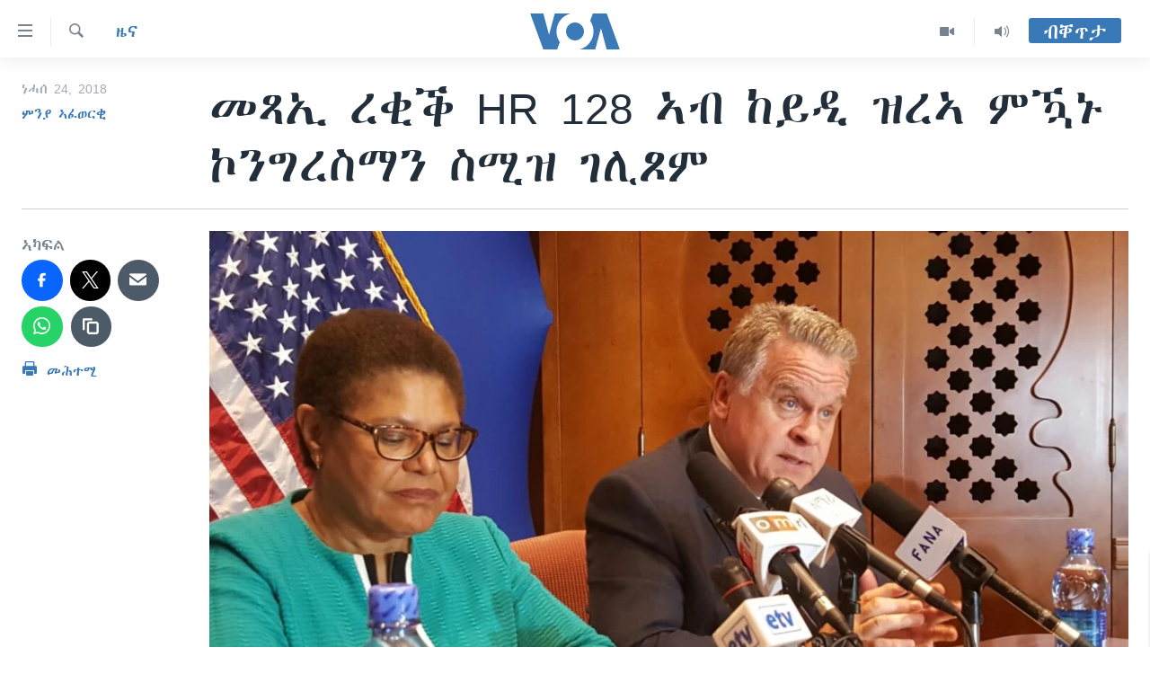

--- FILE ---
content_type: text/html; charset=utf-8
request_url: https://tigrigna.voanews.com/a/%E1%88%98%E1%8C%BB%E1%8A%A2-%E1%88%A8%E1%89%82%E1%89%95-hr-128-%E1%8A%A3%E1%89%A5-%E1%8A%A8%E1%8B%AD%E1%8B%B2-%E1%8B%9D%E1%88%A8%E1%8A%A3-%E1%88%9D%E1%8B%83%E1%8A%91-%E1%8A%AE%E1%8A%95%E1%8C%8D%E1%88%A8%E1%88%B5%E1%88%9B%E1%8A%95-%E1%88%B5%E1%88%9A%E1%8B%9D-%E1%8C%88%E1%88%8A%E1%8C%BE%E1%88%9D/4543356.html
body_size: 13495
content:

<!DOCTYPE html>
<html lang="ti" dir="ltr" class="no-js">
<head>
<link href="/Content/responsive/VOA/ti/VOA-ti.css?&amp;av=0.0.0.0&amp;cb=304" rel="stylesheet"/>
<script src="https://tags.voanews.com/voa-pangea/prod/utag.sync.js"></script> <script type='text/javascript' src='https://www.youtube.com/iframe_api' async></script>
<script type="text/javascript">
//a general 'js' detection, must be on top level in <head>, due to CSS performance
document.documentElement.className = "js";
var cacheBuster = "304";
var appBaseUrl = "/";
var imgEnhancerBreakpoints = [0, 144, 256, 408, 650, 1023, 1597];
var isLoggingEnabled = false;
var isPreviewPage = false;
var isLivePreviewPage = false;
if (!isPreviewPage) {
window.RFE = window.RFE || {};
window.RFE.cacheEnabledByParam = window.location.href.indexOf('nocache=1') === -1;
const url = new URL(window.location.href);
const params = new URLSearchParams(url.search);
// Remove the 'nocache' parameter
params.delete('nocache');
// Update the URL without the 'nocache' parameter
url.search = params.toString();
window.history.replaceState(null, '', url.toString());
} else {
window.addEventListener('load', function() {
const links = window.document.links;
for (let i = 0; i < links.length; i++) {
links[i].href = '#';
links[i].target = '_self';
}
})
}
var pwaEnabled = false;
var swCacheDisabled;
</script>
<meta charset="utf-8" />
<title>መጻኢ ረቂቕ HR 128 ኣብ ከይዲ ዝረኣ ምዃኑ ኮንግረስማን ስሚዝ ገሊጾም</title>
<meta name="description" content="ኣብ ናይ ኢትዮጵያ ሰብኣዊ መሰላትን ተሓታትነትን ሕጊ ዝተቀመጡ ዓንቀጻት ብመንጽር እቲ ኣብታ ሃገር ዘሎ ምምሕያሽ ንመሳርሕቶም ከምዝረድኡ አባል ኮንግረስ ኣሜሪካ ክሪስ ስሚስ ኣፍሊጦም።
ሪፖብሊካን ኮንግረስማን ክሪስ ስሚዝን ዲሞክራቲክ ድሬን ባዝ ትማሊ ኣብ አዲስ አበባ&#160; ኣብ ዝሃብዎ መግለጺ&#160;መጻኢ ረቂቕ HR 128 ኣብ ቀጻሊ ከይዲ ዝፍለጥ ናብ ዋሽንግተን ምስ ተመልሱ ኣብ ዝካየድ ምምይጥ ምኻኑ ገሊጾም።
ምሉእ&#160; ትሕዝቶ ኣብዚ ምስማዕ ይክኣል።
መጻኢ..." />
<meta name="keywords" content="ዜና, ቀርኒ ኣፍሪቃ, ETHIOPIA, Eritrea, HR128, Congressman Chirs Smith" />
<meta name="viewport" content="width=device-width, initial-scale=1.0" />
<meta http-equiv="X-UA-Compatible" content="IE=edge" />
<meta name="robots" content="max-image-preview:large"><meta property="fb:pages" content="132597640090658" />
<meta name="msvalidate.01" content="3286EE554B6F672A6F2E608C02343C0E" />
<link href="https://tigrigna.voanews.com/a/መጻኢ-ረቂቕ-hr-128-ኣብ-ከይዲ-ዝረኣ-ምዃኑ-ኮንግረስማን-ስሚዝ-ገሊጾም/4543356.html" rel="canonical" />
<meta name="apple-mobile-web-app-title" content="VOA" />
<meta name="apple-mobile-web-app-status-bar-style" content="black" />
<meta name="apple-itunes-app" content="app-id=632618796, app-argument=//4543356.ltr" />
<meta content="መጻኢ ረቂቕ HR 128 ኣብ ከይዲ ዝረኣ ምዃኑ ኮንግረስማን ስሚዝ ገሊጾም" property="og:title" />
<meta content="ኣብ ናይ ኢትዮጵያ ሰብኣዊ መሰላትን ተሓታትነትን ሕጊ ዝተቀመጡ ዓንቀጻት ብመንጽር እቲ ኣብታ ሃገር ዘሎ ምምሕያሽ ንመሳርሕቶም ከምዝረድኡ አባል ኮንግረስ ኣሜሪካ ክሪስ ስሚስ ኣፍሊጦም።
ሪፖብሊካን ኮንግረስማን ክሪስ ስሚዝን ዲሞክራቲክ ድሬን ባዝ ትማሊ ኣብ አዲስ አበባ ኣብ ዝሃብዎ መግለጺ መጻኢ ረቂቕ HR 128 ኣብ ቀጻሊ ከይዲ ዝፍለጥ ናብ ዋሽንግተን ምስ ተመልሱ ኣብ ዝካየድ ምምይጥ ምኻኑ ገሊጾም።
ምሉእ ትሕዝቶ ኣብዚ ምስማዕ ይክኣል።
መጻኢ..." property="og:description" />
<meta content="article" property="og:type" />
<meta content="https://tigrigna.voanews.com/a/መጻኢ-ረቂቕ-hr-128-ኣብ-ከይዲ-ዝረኣ-ምዃኑ-ኮንግረስማን-ስሚዝ-ገሊጾም/4543356.html" property="og:url" />
<meta content="ቪኦኤ" property="og:site_name" />
<meta content="https://www.facebook.com/pages/VOA-Tigrigna/132597640090658" property="article:publisher" />
<meta content="https://gdb.voanews.com/bc3955cb-afa0-43ff-8a46-33eaa31c89e8_w1200_h630.jpg" property="og:image" />
<meta content="1200" property="og:image:width" />
<meta content="630" property="og:image:height" />
<meta content="587038754814637" property="fb:app_id" />
<meta content="ምንያ ኣፈወርቂ" name="Author" />
<meta content="summary_large_image" name="twitter:card" />
<meta content="@VOATigrigna" name="twitter:site" />
<meta content="https://gdb.voanews.com/bc3955cb-afa0-43ff-8a46-33eaa31c89e8_w1200_h630.jpg" name="twitter:image" />
<meta content="መጻኢ ረቂቕ HR 128 ኣብ ከይዲ ዝረኣ ምዃኑ ኮንግረስማን ስሚዝ ገሊጾም" name="twitter:title" />
<meta content="ኣብ ናይ ኢትዮጵያ ሰብኣዊ መሰላትን ተሓታትነትን ሕጊ ዝተቀመጡ ዓንቀጻት ብመንጽር እቲ ኣብታ ሃገር ዘሎ ምምሕያሽ ንመሳርሕቶም ከምዝረድኡ አባል ኮንግረስ ኣሜሪካ ክሪስ ስሚስ ኣፍሊጦም።
ሪፖብሊካን ኮንግረስማን ክሪስ ስሚዝን ዲሞክራቲክ ድሬን ባዝ ትማሊ ኣብ አዲስ አበባ ኣብ ዝሃብዎ መግለጺ መጻኢ ረቂቕ HR 128 ኣብ ቀጻሊ ከይዲ ዝፍለጥ ናብ ዋሽንግተን ምስ ተመልሱ ኣብ ዝካየድ ምምይጥ ምኻኑ ገሊጾም።
ምሉእ ትሕዝቶ ኣብዚ ምስማዕ ይክኣል።
መጻኢ..." name="twitter:description" />
<link rel="amphtml" href="https://tigrigna.voanews.com/amp/መጻኢ-ረቂቕ-hr-128-ኣብ-ከይዲ-ዝረኣ-ምዃኑ-ኮንግረስማን-ስሚዝ-ገሊጾም/4543356.html" />
<script type="application/ld+json">{"articleSection":"ዜና","isAccessibleForFree":true,"headline":"መጻኢ ረቂቕ HR 128 ኣብ ከይዲ ዝረኣ ምዃኑ ኮንግረስማን ስሚዝ ገሊጾም","inLanguage":"ti","keywords":"ዜና, ቀርኒ ኣፍሪቃ, ETHIOPIA, Eritrea, HR128, Congressman Chirs Smith","author":{"@type":"Person","url":"https://tigrigna.voanews.com/author/ምንያ-ኣፈወርቂ/-_bpo","description":"","image":{"@type":"ImageObject","url":"https://gdb.voanews.com/c719edba-ba91-4d76-b0e8-a62c760efedc.jpg"},"name":"ምንያ ኣፈወርቂ"},"datePublished":"2018-08-24 20:58:38Z","dateModified":"2018-08-24 21:19:38Z","publisher":{"logo":{"width":512,"height":220,"@type":"ImageObject","url":"https://tigrigna.voanews.com/Content/responsive/VOA/ti/img/logo.png"},"@type":"NewsMediaOrganization","url":"https://tigrigna.voanews.com","sameAs":["https://www.facebook.com/VOA-Tigrigna-132597640090658/?ref=ts\u0026fref=ts","https://www.youtube.com/voatigrigna","https://www.instagram.com/voatigrigna","https://twitter.com/voatigrigna","https://telegram.me/YourUsernameHere","","https://www.whatsapp.com/channel/0029VaZu1cPHFxP2I6zxD209"],"name":"ድምጺ ኣሜሪካ","alternateName":""},"@context":"https://schema.org","@type":"NewsArticle","mainEntityOfPage":"https://tigrigna.voanews.com/a/መጻኢ-ረቂቕ-hr-128-ኣብ-ከይዲ-ዝረኣ-ምዃኑ-ኮንግረስማን-ስሚዝ-ገሊጾም/4543356.html","url":"https://tigrigna.voanews.com/a/መጻኢ-ረቂቕ-hr-128-ኣብ-ከይዲ-ዝረኣ-ምዃኑ-ኮንግረስማን-ስሚዝ-ገሊጾም/4543356.html","description":"ኣብ ናይ ኢትዮጵያ ሰብኣዊ መሰላትን ተሓታትነትን ሕጊ ዝተቀመጡ ዓንቀጻት ብመንጽር እቲ ኣብታ ሃገር ዘሎ ምምሕያሽ ንመሳርሕቶም ከምዝረድኡ አባል ኮንግረስ ኣሜሪካ ክሪስ ስሚስ ኣፍሊጦም።\r\n\r\n ሪፖብሊካን ኮንግረስማን ክሪስ ስሚዝን ዲሞክራቲክ ድሬን ባዝ ትማሊ ኣብ አዲስ አበባ ኣብ ዝሃብዎ መግለጺ መጻኢ ረቂቕ HR 128 ኣብ ቀጻሊ ከይዲ ዝፍለጥ ናብ ዋሽንግተን ምስ ተመልሱ ኣብ ዝካየድ ምምይጥ ምኻኑ ገሊጾም።\r\n\r\n ምሉእ ትሕዝቶ ኣብዚ ምስማዕ ይክኣል።\r\n መጻኢ...","image":{"width":1080,"height":608,"@type":"ImageObject","url":"https://gdb.voanews.com/bc3955cb-afa0-43ff-8a46-33eaa31c89e8_w1080_h608.jpg"},"name":"መጻኢ ረቂቕ HR 128 ኣብ ከይዲ ዝረኣ ምዃኑ ኮንግረስማን ስሚዝ ገሊጾም"}</script>
<script src="/Scripts/responsive/infographics.b?v=dVbZ-Cza7s4UoO3BqYSZdbxQZVF4BOLP5EfYDs4kqEo1&amp;av=0.0.0.0&amp;cb=304"></script>
<script src="/Scripts/responsive/loader.b?v=k-Glo3PZlmeSvzVLLV34AUzI5LZTYyUXn8VqJH3e4ug1&amp;av=0.0.0.0&amp;cb=304"></script>
<link rel="icon" type="image/svg+xml" href="/Content/responsive/VOA/img/webApp/favicon.svg" />
<link rel="alternate icon" href="/Content/responsive/VOA/img/webApp/favicon.ico" />
<link rel="apple-touch-icon" sizes="152x152" href="/Content/responsive/VOA/img/webApp/ico-152x152.png" />
<link rel="apple-touch-icon" sizes="144x144" href="/Content/responsive/VOA/img/webApp/ico-144x144.png" />
<link rel="apple-touch-icon" sizes="114x114" href="/Content/responsive/VOA/img/webApp/ico-114x114.png" />
<link rel="apple-touch-icon" sizes="72x72" href="/Content/responsive/VOA/img/webApp/ico-72x72.png" />
<link rel="apple-touch-icon-precomposed" href="/Content/responsive/VOA/img/webApp/ico-57x57.png" />
<link rel="icon" sizes="192x192" href="/Content/responsive/VOA/img/webApp/ico-192x192.png" />
<link rel="icon" sizes="128x128" href="/Content/responsive/VOA/img/webApp/ico-128x128.png" />
<meta name="msapplication-TileColor" content="#ffffff" />
<meta name="msapplication-TileImage" content="/Content/responsive/VOA/img/webApp/ico-144x144.png" />
<link rel="alternate" type="application/rss+xml" title="VOA - Top Stories [RSS]" href="/api/" />
<link rel="sitemap" type="application/rss+xml" href="/sitemap.xml" />
</head>
<body class=" nav-no-loaded cc_theme pg-article print-lay-article js-category-to-nav nojs-images ">
<noscript><iframe src="https://www.googletagmanager.com/ns.html?id=GTM-N8MP7P" height="0" width="0" style="display:none;visibility:hidden"></iframe></noscript><script type="text/javascript" data-cookiecategory="analytics">
window.dataLayer = window.dataLayer || [];window.dataLayer.push({ event: 'page_meta_ready',url:"https://tigrigna.voanews.com/a/%e1%88%98%e1%8c%bb%e1%8a%a2-%e1%88%a8%e1%89%82%e1%89%95-hr-128-%e1%8a%a3%e1%89%a5-%e1%8a%a8%e1%8b%ad%e1%8b%b2-%e1%8b%9d%e1%88%a8%e1%8a%a3-%e1%88%9d%e1%8b%83%e1%8a%91-%e1%8a%ae%e1%8a%95%e1%8c%8d%e1%88%a8%e1%88%b5%e1%88%9b%e1%8a%95-%e1%88%b5%e1%88%9a%e1%8b%9d-%e1%8c%88%e1%88%8a%e1%8c%be%e1%88%9d/4543356.html",property_id:"487",article_uid:"4543356",page_title:"መጻኢ ረቂቕ HR 128 ኣብ ከይዲ ዝረኣ ምዃኑ ኮንግረስማን ስሚዝ ገሊጾም",page_type:"article",content_type:"article",subcontent_type:"article",last_modified:"2018-08-24 21:19:38Z",pub_datetime:"2018-08-24 20:58:38Z",pub_year:"2018",pub_month:"08",pub_day:"24",pub_hour:"20",pub_weekday:"Friday",section:"ዜና",english_section:"news",byline:"ምንያ ኣፈወርቂ",categories:"news,horn-africa",tags:"ethiopia;eritrea;hr128;congressman chirs smith",domain:"tigrigna.voanews.com",language:"Tigrinya",language_service:"VOA Horn of Africa",platform:"web",copied:"no",copied_article:"",copied_title:"",runs_js:"Yes",cms_release:"8.43.0.0.304",enviro_type:"prod",slug:"መጻኢ-ረቂቕ-hr-128-ኣብ-ከይዲ-ዝረኣ-ምዃኑ-ኮንግረስማን-ስሚዝ-ገሊጾም"});
if (top.location === self.location) { //if not inside of an IFrame
var renderGtm = "true";
if (renderGtm === "true") {
(function(w,d,s,l,i){w[l]=w[l]||[];w[l].push({'gtm.start':new Date().getTime(),event:'gtm.js'});var f=d.getElementsByTagName(s)[0],j=d.createElement(s),dl=l!='dataLayer'?'&l='+l:'';j.async=true;j.src='//www.googletagmanager.com/gtm.js?id='+i+dl;f.parentNode.insertBefore(j,f);})(window,document,'script','dataLayer','GTM-N8MP7P');
}
}
</script>
<!--Analytics tag js version start-->
<script type="text/javascript" data-cookiecategory="analytics">
var utag_data={entity:"VOA",cms_release:"8.43.0.0.304",language:"Tigrinya",language_service:"VOA Horn of Africa",short_language_service:"TIG",property_id:"487",platform:"web",platform_short:"W",runs_js:"Yes",page_title:"መጻኢ ረቂቕ HR 128 ኣብ ከይዲ ዝረኣ ምዃኑ ኮንግረስማን ስሚዝ ገሊጾም",page_type:"article",page_name:"መጻኢ ረቂቕ HR 128 ኣብ ከይዲ ዝረኣ ምዃኑ ኮንግረስማን ስሚዝ ገሊጾም",content_type:"article",subcontent_type:"article",enviro_type:"prod",url:"https://tigrigna.voanews.com/a/%e1%88%98%e1%8c%bb%e1%8a%a2-%e1%88%a8%e1%89%82%e1%89%95-hr-128-%e1%8a%a3%e1%89%a5-%e1%8a%a8%e1%8b%ad%e1%8b%b2-%e1%8b%9d%e1%88%a8%e1%8a%a3-%e1%88%9d%e1%8b%83%e1%8a%91-%e1%8a%ae%e1%8a%95%e1%8c%8d%e1%88%a8%e1%88%b5%e1%88%9b%e1%8a%95-%e1%88%b5%e1%88%9a%e1%8b%9d-%e1%8c%88%e1%88%8a%e1%8c%be%e1%88%9d/4543356.html",domain:"tigrigna.voanews.com",pub_year:"2018",pub_month:"08",pub_day:"24",pub_hour:"20",pub_weekday:"Friday",copied:"no",copied_article:"",copied_title:"",byline:"ምንያ ኣፈወርቂ",categories:"news,horn-africa",tags:"ethiopia;eritrea;hr128;congressman chirs smith",slug:"መጻኢ-ረቂቕ-hr-128-ኣብ-ከይዲ-ዝረኣ-ምዃኑ-ኮንግረስማን-ስሚዝ-ገሊጾም",section:"ዜና",english_section:"news",article_uid:"4543356"};
if(typeof(TealiumTagFrom)==='function' && typeof(TealiumTagSearchKeyword)==='function') {
var utag_from=TealiumTagFrom();var utag_searchKeyword=TealiumTagSearchKeyword();
if(utag_searchKeyword!=null && utag_searchKeyword!=='' && utag_data["search_keyword"]==null) utag_data["search_keyword"]=utag_searchKeyword;if(utag_from!=null && utag_from!=='') utag_data["from"]=TealiumTagFrom();}
if(window.top!== window.self&&utag_data.page_type==="snippet"){utag_data.page_type = 'iframe';}
try{if(window.top!==window.self&&window.self.location.hostname===window.top.location.hostname){utag_data.platform = 'self-embed';utag_data.platform_short = 'se';}}catch(e){if(window.top!==window.self&&window.self.location.search.includes("platformType=self-embed")){utag_data.platform = 'cross-promo';utag_data.platform_short = 'cp';}}
(function(a,b,c,d){ a="https://tags.voanews.com/voa-pangea/prod/utag.js"; b=document;c="script";d=b.createElement(c);d.src=a;d.type="text/java"+c;d.async=true; a=b.getElementsByTagName(c)[0];a.parentNode.insertBefore(d,a); })();
</script>
<!--Analytics tag js version end-->
<!-- Analytics tag management NoScript -->
<noscript>
<img style="position: absolute; border: none;" src="https://ssc.voanews.com/b/ss/bbgprod,bbgentityvoa/1/G.4--NS/1467495991?pageName=voa%3atig%3aw%3aarticle%3a%e1%88%98%e1%8c%bb%e1%8a%a2%20%e1%88%a8%e1%89%82%e1%89%95%20%20hr%20128%20%e1%8a%a3%e1%89%a5%20%e1%8a%a8%e1%8b%ad%e1%8b%b2%20%e1%8b%9d%e1%88%a8%e1%8a%a3%20%e1%88%9d%e1%8b%83%e1%8a%91%20%e1%8a%ae%e1%8a%95%e1%8c%8d%e1%88%a8%e1%88%b5%e1%88%9b%e1%8a%95%20%e1%88%b5%e1%88%9a%e1%8b%9d%20%e1%8c%88%e1%88%8a%e1%8c%be%e1%88%9d&amp;c6=%e1%88%98%e1%8c%bb%e1%8a%a2%20%e1%88%a8%e1%89%82%e1%89%95%20%20hr%20128%20%e1%8a%a3%e1%89%a5%20%e1%8a%a8%e1%8b%ad%e1%8b%b2%20%e1%8b%9d%e1%88%a8%e1%8a%a3%20%e1%88%9d%e1%8b%83%e1%8a%91%20%e1%8a%ae%e1%8a%95%e1%8c%8d%e1%88%a8%e1%88%b5%e1%88%9b%e1%8a%95%20%e1%88%b5%e1%88%9a%e1%8b%9d%20%e1%8c%88%e1%88%8a%e1%8c%be%e1%88%9d&amp;v36=8.43.0.0.304&amp;v6=D=c6&amp;g=https%3a%2f%2ftigrigna.voanews.com%2fa%2f%25e1%2588%2598%25e1%258c%25bb%25e1%258a%25a2-%25e1%2588%25a8%25e1%2589%2582%25e1%2589%2595-hr-128-%25e1%258a%25a3%25e1%2589%25a5-%25e1%258a%25a8%25e1%258b%25ad%25e1%258b%25b2-%25e1%258b%259d%25e1%2588%25a8%25e1%258a%25a3-%25e1%2588%259d%25e1%258b%2583%25e1%258a%2591-%25e1%258a%25ae%25e1%258a%2595%25e1%258c%258d%25e1%2588%25a8%25e1%2588%25b5%25e1%2588%259b%25e1%258a%2595-%25e1%2588%25b5%25e1%2588%259a%25e1%258b%259d-%25e1%258c%2588%25e1%2588%258a%25e1%258c%25be%25e1%2588%259d%2f4543356.html&amp;c1=D=g&amp;v1=D=g&amp;events=event1,event52&amp;c16=voa%20horn%20of%20africa&amp;v16=D=c16&amp;c5=news&amp;v5=D=c5&amp;ch=%e1%8b%9c%e1%8a%93&amp;c15=tigrinya&amp;v15=D=c15&amp;c4=article&amp;v4=D=c4&amp;c14=4543356&amp;v14=D=c14&amp;v20=no&amp;c17=web&amp;v17=D=c17&amp;mcorgid=518abc7455e462b97f000101%40adobeorg&amp;server=tigrigna.voanews.com&amp;pageType=D=c4&amp;ns=bbg&amp;v29=D=server&amp;v25=voa&amp;v30=487&amp;v105=D=User-Agent " alt="analytics" width="1" height="1" /></noscript>
<!-- End of Analytics tag management NoScript -->
<!--*** Accessibility links - For ScreenReaders only ***-->
<section>
<div class="sr-only">
<h2>ክርከብ ዝኽእል መራኸቢታት</h2>
<ul>
<li><a href="#content" data-disable-smooth-scroll="1">ናብ ቀንዲ ትሕዝቶ ሕለፍ</a></li>
<li><a href="#navigation" data-disable-smooth-scroll="1">ናብ ቀንዲ መምርሒ ስገር</a></li>
<li><a href="#txtHeaderSearch" data-disable-smooth-scroll="1"> ናብ መፈተሺ ስገር </a></li>
</ul>
</div>
</section>
<div dir="ltr">
<div id="page">
<aside>
<div class="c-lightbox overlay-modal">
<div class="c-lightbox__intro">
<h2 class="c-lightbox__intro-title"></h2>
<button class="btn btn--rounded c-lightbox__btn c-lightbox__intro-next" title="ዝቅፅል">
<span class="ico ico--rounded ico-chevron-forward"></span>
<span class="sr-only">ዝቅፅል</span>
</button>
</div>
<div class="c-lightbox__nav">
<button class="btn btn--rounded c-lightbox__btn c-lightbox__btn--close" title="ዕፀዎ">
<span class="ico ico--rounded ico-close"></span>
<span class="sr-only">ዕፀዎ</span>
</button>
<button class="btn btn--rounded c-lightbox__btn c-lightbox__btn--prev" title="ቀዳማይ">
<span class="ico ico--rounded ico-chevron-backward"></span>
<span class="sr-only">ቀዳማይ</span>
</button>
<button class="btn btn--rounded c-lightbox__btn c-lightbox__btn--next" title="ዝቅፅል">
<span class="ico ico--rounded ico-chevron-forward"></span>
<span class="sr-only">ዝቅፅል</span>
</button>
</div>
<div class="c-lightbox__content-wrap">
<figure class="c-lightbox__content">
<span class="c-spinner c-spinner--lightbox">
<img src="/Content/responsive/img/player-spinner.png"
alt="please wait"
title="please wait" />
</span>
<div class="c-lightbox__img">
<div class="thumb">
<img src="" alt="" />
</div>
</div>
<figcaption>
<div class="c-lightbox__info c-lightbox__info--foot">
<span class="c-lightbox__counter"></span>
<span class="caption c-lightbox__caption"></span>
</div>
</figcaption>
</figure>
</div>
<div class="hidden">
<div class="content-advisory__box content-advisory__box--lightbox">
<span class="content-advisory__box-text">This image contains sensitive content which some people may find offensive or disturbing.</span>
<button class="btn btn--transparent content-advisory__box-btn m-t-md" value="text" type="button">
<span class="btn__text">
Click to reveal
</span>
</button>
</div>
</div>
</div>
<div class="print-dialogue">
<div class="container">
<h3 class="print-dialogue__title section-head">Print Options:</h3>
<div class="print-dialogue__opts">
<ul class="print-dialogue__opt-group">
<li class="form__group form__group--checkbox">
<input class="form__check " id="checkboxImages" name="checkboxImages" type="checkbox" checked="checked" />
<label for="checkboxImages" class="form__label m-t-md">Images</label>
</li>
<li class="form__group form__group--checkbox">
<input class="form__check " id="checkboxMultimedia" name="checkboxMultimedia" type="checkbox" checked="checked" />
<label for="checkboxMultimedia" class="form__label m-t-md">Multimedia</label>
</li>
</ul>
<ul class="print-dialogue__opt-group">
<li class="form__group form__group--checkbox">
<input class="form__check " id="checkboxEmbedded" name="checkboxEmbedded" type="checkbox" checked="checked" />
<label for="checkboxEmbedded" class="form__label m-t-md">Embedded Content</label>
</li>
<li class="hidden">
<input class="form__check " id="checkboxComments" name="checkboxComments" type="checkbox" />
<label for="checkboxComments" class="form__label m-t-md">Comments</label>
</li>
</ul>
</div>
<div class="print-dialogue__buttons">
<button class="btn btn--secondary close-button" type="button" title="ሰርዝ">
<span class="btn__text ">ሰርዝ</span>
</button>
<button class="btn btn-cust-print m-l-sm" type="button" title="መሕተሚ">
<span class="btn__text ">መሕተሚ</span>
</button>
</div>
</div>
</div>
<div class="ctc-message pos-fix">
<div class="ctc-message__inner">Link has been copied to clipboard</div>
</div>
</aside>
<div class="hdr-20 hdr-20--big">
<div class="hdr-20__inner">
<div class="hdr-20__max pos-rel">
<div class="hdr-20__side hdr-20__side--primary d-flex">
<label data-for="main-menu-ctrl" data-switcher-trigger="true" data-switch-target="main-menu-ctrl" class="burger hdr-trigger pos-rel trans-trigger" data-trans-evt="click" data-trans-id="menu">
<span class="ico ico-close hdr-trigger__ico hdr-trigger__ico--close burger__ico burger__ico--close"></span>
<span class="ico ico-menu hdr-trigger__ico hdr-trigger__ico--open burger__ico burger__ico--open"></span>
</label>
<div class="menu-pnl pos-fix trans-target" data-switch-target="main-menu-ctrl" data-trans-id="menu">
<div class="menu-pnl__inner">
<nav class="main-nav menu-pnl__item menu-pnl__item--first">
<ul class="main-nav__list accordeon" data-analytics-tales="false" data-promo-name="link" data-location-name="nav,secnav">
<li class="main-nav__item accordeon__item" data-switch-target="menu-item-1460">
<label class="main-nav__item-name main-nav__item-name--label accordeon__control-label" data-switcher-trigger="true" data-for="menu-item-1460">
ዜና
<span class="ico ico-chevron-down main-nav__chev"></span>
</label>
<div class="main-nav__sub-list">
<a class="main-nav__item-name main-nav__item-name--link main-nav__item-name--sub" href="/ethiopia-eritrea" title="ኤርትራ/ኢትዮጵያ" data-item-name="ethiopia-eritrea" >ኤርትራ/ኢትዮጵያ</a>
<a class="main-nav__item-name main-nav__item-name--link main-nav__item-name--sub" href="/world" title="ዓለም" data-item-name="world-news" >ዓለም</a>
<a class="main-nav__item-name main-nav__item-name--link main-nav__item-name--sub" href="/p/9097.html" title="ማእከላይ ምብራቕ" data-item-name="middle-east" >ማእከላይ ምብራቕ</a>
</div>
</li>
<li class="main-nav__item accordeon__item" data-switch-target="menu-item-1463">
<label class="main-nav__item-name main-nav__item-name--label accordeon__control-label" data-switcher-trigger="true" data-for="menu-item-1463">
ሰሙናዊ መደባት
<span class="ico ico-chevron-down main-nav__chev"></span>
</label>
<div class="main-nav__sub-list">
<a class="main-nav__item-name main-nav__item-name--link main-nav__item-name--sub" href="/weekly-programs" title="ሰሙናዊ መደባት" data-item-name="weekly-programming" >ሰሙናዊ መደባት</a>
<a class="main-nav__item-name main-nav__item-name--link main-nav__item-name--sub" href="/p/7830.html" title="እዋናዊ ጉዳያት" data-item-name="weekly-programs-current-affairs" >እዋናዊ ጉዳያት</a>
<a class="main-nav__item-name main-nav__item-name--link main-nav__item-name--sub" href="/p/7831.html" title="ጥዕና" data-item-name="weekly-programs-health" >ጥዕና</a>
<a class="main-nav__item-name main-nav__item-name--link main-nav__item-name--sub" href="/p/7832.html" title="መንእሰያት" data-item-name="weekly-programs-youth" >መንእሰያት</a>
<a class="main-nav__item-name main-nav__item-name--link main-nav__item-name--sub" href="/p/7834.html" title="ኤርትራውያን ኣብ ኣመሪካ" data-item-name="eritreans-in-america" >ኤርትራውያን ኣብ ኣመሪካ</a>
<a class="main-nav__item-name main-nav__item-name--link main-nav__item-name--sub" href="/p/7835.html" title="ህዝቢ ምስ ህዝቢ" data-item-name="people-to-people" >ህዝቢ ምስ ህዝቢ</a>
<a class="main-nav__item-name main-nav__item-name--link main-nav__item-name--sub" href="/z/7788" title="ደቂ ኣንስትዮን ህጻናትን" data-item-name="women-and-family" >ደቂ ኣንስትዮን ህጻናትን</a>
<a class="main-nav__item-name main-nav__item-name--link main-nav__item-name--sub" href="/z/7148" title="ሳይንስን ቴክኖሎጂን" data-item-name="science-and-technology" >ሳይንስን ቴክኖሎጂን</a>
<a class="main-nav__item-name main-nav__item-name--link main-nav__item-name--sub" href="/p/7836.html" title="ቂሔ ጽልሚ" data-item-name="weekly-programs-culture" >ቂሔ ጽልሚ</a>
</div>
</li>
<li class="main-nav__item accordeon__item" data-switch-target="menu-item-1464">
<label class="main-nav__item-name main-nav__item-name--label accordeon__control-label" data-switcher-trigger="true" data-for="menu-item-1464">
ራድዮ
<span class="ico ico-chevron-down main-nav__chev"></span>
</label>
<div class="main-nav__sub-list">
<a class="main-nav__item-name main-nav__item-name--link main-nav__item-name--sub" href="/daily-radio-show" title="ፈነወ ትግርኛ 1900" data-item-name="tigrinia-news-1900" >ፈነወ ትግርኛ 1900</a>
<a class="main-nav__item-name main-nav__item-name--link main-nav__item-name--sub" href="/z/4280" title="መኽዘን ሓጸርቲ ድምጺ" data-item-name="short-audio-clip1" >መኽዘን ሓጸርቲ ድምጺ</a>
<a class="main-nav__item-name main-nav__item-name--link main-nav__item-name--sub" href="https://tigrigna.voanews.com/z/5500" title="ትሕዝቶ ወሃብቲ ርእይቶ" target="_blank" rel="noopener">ትሕዝቶ ወሃብቲ ርእይቶ</a>
</div>
</li>
<li class="main-nav__item accordeon__item" data-switch-target="menu-item-1465">
<label class="main-nav__item-name main-nav__item-name--label accordeon__control-label" data-switcher-trigger="true" data-for="menu-item-1465">
ቪድዮ
<span class="ico ico-chevron-down main-nav__chev"></span>
</label>
<div class="main-nav__sub-list">
<a class="main-nav__item-name main-nav__item-name--link main-nav__item-name--sub" href="/z/3314" title="VOA60 ኣፍሪቃ" data-item-name="voa-60-africa" >VOA60 ኣፍሪቃ</a>
<a class="main-nav__item-name main-nav__item-name--link main-nav__item-name--sub" href="/z/3478" title="VOA60 ኣመሪካ" data-item-name="voa60-america" >VOA60 ኣመሪካ</a>
<a class="main-nav__item-name main-nav__item-name--link main-nav__item-name--sub" href="/z/3313" title="VOA60 ዓለም" data-item-name="voa-60-world" >VOA60 ዓለም</a>
<a class="main-nav__item-name main-nav__item-name--link main-nav__item-name--sub" href="/z/3312" title="ቪድዮ" data-item-name="video" >ቪድዮ</a>
</div>
</li>
<li class="main-nav__item">
<a class="main-nav__item-name main-nav__item-name--link" href="/special-reports" title="ፍሉይ ዓምዲ" data-item-name="special-report" >ፍሉይ ዓምዲ</a>
</li>
<li class="main-nav__item">
<a class="main-nav__item-name main-nav__item-name--link" href="/radio-on-tv" title="ዕለታዊ ፈነወ ድምጺ ኣመሪካ ቋንቋ ትግርኛ" data-item-name="daily-radio-on-tv" >ዕለታዊ ፈነወ ድምጺ ኣመሪካ ቋንቋ ትግርኛ</a>
</li>
</ul>
</nav>
<div class="menu-pnl__item">
<a href="https://learningenglish.voanews.com/" class="menu-pnl__item-link" alt="ትምህርቲ እንግሊዝኛ">ትምህርቲ እንግሊዝኛ</a>
</div>
<div class="menu-pnl__item menu-pnl__item--social">
<h5 class="menu-pnl__sub-head">ማሕበራዊ ገጻትና</h5>
<a href="https://www.facebook.com/VOA-Tigrigna-132597640090658/?ref=ts&amp;fref=ts" title="ኣብ ‘ፈስቡክ’ ተኸታተሉና" data-analytics-text="follow_on_facebook" class="btn btn--rounded btn--social-inverted menu-pnl__btn js-social-btn btn-facebook" target="_blank" rel="noopener">
<span class="ico ico-facebook-alt ico--rounded"></span>
</a>
<a href="https://www.youtube.com/voatigrigna" title="Follow us on Youtube" data-analytics-text="follow_on_youtube" class="btn btn--rounded btn--social-inverted menu-pnl__btn js-social-btn btn-youtube" target="_blank" rel="noopener">
<span class="ico ico-youtube ico--rounded"></span>
</a>
<a href="https://www.instagram.com/voatigrigna" title="Follow us on Instagram" data-analytics-text="follow_on_instagram" class="btn btn--rounded btn--social-inverted menu-pnl__btn js-social-btn btn-instagram" target="_blank" rel="noopener">
<span class="ico ico-instagram ico--rounded"></span>
</a>
<a href="https://twitter.com/voatigrigna" title="ኣብ ‘ትዊትር’ ተኸታተሉና" data-analytics-text="follow_on_twitter" class="btn btn--rounded btn--social-inverted menu-pnl__btn js-social-btn btn-twitter" target="_blank" rel="noopener">
<span class="ico ico-twitter ico--rounded"></span>
</a>
<a href="https://telegram.me/YourUsernameHere" title="Follow us on Telegram" data-analytics-text="follow_on_telegram" class="btn btn--rounded btn--social-inverted menu-pnl__btn js-social-btn btn-telegram" target="_blank" rel="noopener">
<span class="ico ico-telegram ico--rounded"></span>
</a>
</div>
<div class="menu-pnl__item">
<a href="/navigation/allsites" class="menu-pnl__item-link">
<span class="ico ico-languages "></span>
ቋንቋታት
</a>
</div>
</div>
</div>
<label data-for="top-search-ctrl" data-switcher-trigger="true" data-switch-target="top-search-ctrl" class="top-srch-trigger hdr-trigger">
<span class="ico ico-close hdr-trigger__ico hdr-trigger__ico--close top-srch-trigger__ico top-srch-trigger__ico--close"></span>
<span class="ico ico-search hdr-trigger__ico hdr-trigger__ico--open top-srch-trigger__ico top-srch-trigger__ico--open"></span>
</label>
<div class="srch-top srch-top--in-header" data-switch-target="top-search-ctrl">
<div class="container">
<form action="/s" class="srch-top__form srch-top__form--in-header" id="form-topSearchHeader" method="get" role="search"><label for="txtHeaderSearch" class="sr-only">Search</label>
<input type="text" id="txtHeaderSearch" name="k" placeholder="መድለይ ጽሑፍ..." accesskey="s" value="" class="srch-top__input analyticstag-event" onkeydown="if (event.keyCode === 13) { FireAnalyticsTagEventOnSearch('search', $dom.get('#txtHeaderSearch')[0].value) }" />
<button title="Search" type="submit" class="btn btn--top-srch analyticstag-event" onclick="FireAnalyticsTagEventOnSearch('search', $dom.get('#txtHeaderSearch')[0].value) ">
<span class="ico ico-search"></span>
</button></form>
</div>
</div>
<a href="/" class="main-logo-link">
<img src="/Content/responsive/VOA/ti/img/logo-compact.svg" class="main-logo main-logo--comp" alt="site logo">
<img src="/Content/responsive/VOA/ti/img/logo.svg" class="main-logo main-logo--big" alt="site logo">
</a>
</div>
<div class="hdr-20__side hdr-20__side--secondary d-flex">
<a href="/daily-radio-show" title="Audio" class="hdr-20__secondary-item" data-item-name="audio">
<span class="ico ico-audio hdr-20__secondary-icon"></span>
</a>
<a href="/radio-on-tv" title="Video" class="hdr-20__secondary-item" data-item-name="video">
<span class="ico ico-video hdr-20__secondary-icon"></span>
</a>
<a href="/s" title="Search" class="hdr-20__secondary-item hdr-20__secondary-item--search" data-item-name="search">
<span class="ico ico-search hdr-20__secondary-icon hdr-20__secondary-icon--search"></span>
</a>
<div class="hdr-20__secondary-item live-b-drop">
<div class="live-b-drop__off">
<a href="/live/" class="live-b-drop__link" title="ብቐጥታ" data-item-name="live">
<span class="badge badge--live-btn badge--live-btn-off">
ብቐጥታ
</span>
</a>
</div>
<div class="live-b-drop__on hidden">
<label data-for="live-ctrl" data-switcher-trigger="true" data-switch-target="live-ctrl" class="live-b-drop__label pos-rel">
<span class="badge badge--live badge--live-btn">
ብቐጥታ
</span>
<span class="ico ico-close live-b-drop__label-ico live-b-drop__label-ico--close"></span>
</label>
<div class="live-b-drop__panel" id="targetLivePanelDiv" data-switch-target="live-ctrl"></div>
</div>
</div>
<div class="srch-bottom">
<form action="/s" class="srch-bottom__form d-flex" id="form-bottomSearch" method="get" role="search"><label for="txtSearch" class="sr-only">Search</label>
<input type="search" id="txtSearch" name="k" placeholder="መድለይ ጽሑፍ..." accesskey="s" value="" class="srch-bottom__input analyticstag-event" onkeydown="if (event.keyCode === 13) { FireAnalyticsTagEventOnSearch('search', $dom.get('#txtSearch')[0].value) }" />
<button title="Search" type="submit" class="btn btn--bottom-srch analyticstag-event" onclick="FireAnalyticsTagEventOnSearch('search', $dom.get('#txtSearch')[0].value) ">
<span class="ico ico-search"></span>
</button></form>
</div>
</div>
<img src="/Content/responsive/VOA/ti/img/logo-print.gif" class="logo-print" alt="site logo">
<img src="/Content/responsive/VOA/ti/img/logo-print_color.png" class="logo-print logo-print--color" alt="site logo">
</div>
</div>
</div>
<script>
if (document.body.className.indexOf('pg-home') > -1) {
var nav2In = document.querySelector('.hdr-20__inner');
var nav2Sec = document.querySelector('.hdr-20__side--secondary');
var secStyle = window.getComputedStyle(nav2Sec);
if (nav2In && window.pageYOffset < 150 && secStyle['position'] !== 'fixed') {
nav2In.classList.add('hdr-20__inner--big')
}
}
</script>
<div class="c-hlights c-hlights--breaking c-hlights--no-item" data-hlight-display="mobile,desktop">
<div class="c-hlights__wrap container p-0">
<div class="c-hlights__nav">
<a role="button" href="#" title="ቀዳማይ">
<span class="ico ico-chevron-backward m-0"></span>
<span class="sr-only">ቀዳማይ</span>
</a>
<a role="button" href="#" title="ዝቅፅል">
<span class="ico ico-chevron-forward m-0"></span>
<span class="sr-only">ዝቅፅል</span>
</a>
</div>
<span class="c-hlights__label">
<span class="">Breaking News</span>
<span class="switcher-trigger">
<label data-for="more-less-1" data-switcher-trigger="true" class="switcher-trigger__label switcher-trigger__label--more p-b-0" title="ተወሳኺ ምርኣይ">
<span class="ico ico-chevron-down"></span>
</label>
<label data-for="more-less-1" data-switcher-trigger="true" class="switcher-trigger__label switcher-trigger__label--less p-b-0" title="Show less">
<span class="ico ico-chevron-up"></span>
</label>
</span>
</span>
<ul class="c-hlights__items switcher-target" data-switch-target="more-less-1">
</ul>
</div>
</div> <div id="content">
<main class="container">
<div class="hdr-container">
<div class="row">
<div class="col-category col-xs-12 col-md-2 pull-left"> <div class="category js-category">
<a class="" href="/z/2914">ዜና</a> </div>
</div><div class="col-title col-xs-12 col-md-10 pull-right"> <h1 class="title pg-title">
መጻኢ ረቂቕ HR 128 ኣብ ከይዲ ዝረኣ ምዃኑ ኮንግረስማን ስሚዝ ገሊጾም
</h1>
</div><div class="col-publishing-details col-xs-12 col-sm-12 col-md-2 pull-left"> <div class="publishing-details ">
<div class="published">
<span class="date" >
<time pubdate="pubdate" datetime="2018-08-24T23:58:38+03:00">
ነሓሰ 24, 2018
</time>
</span>
</div>
<div class="links">
<ul class="links__list links__list--column">
<li class="links__item">
<a class="links__item-link" href="/author/ምንያ-ኣፈወርቂ/-_bpo" title="ምንያ ኣፈወርቂ">ምንያ ኣፈወርቂ</a>
</li>
</ul>
</div>
</div>
</div><div class="col-lg-12 separator"> <div class="separator">
<hr class="title-line" />
</div>
</div><div class="col-multimedia col-xs-12 col-md-10 pull-right"> <div class="cover-media">
<figure class="media-image js-media-expand">
<div class="img-wrap">
<div class="thumb thumb16_9">
<img src="https://gdb.voanews.com/bc3955cb-afa0-43ff-8a46-33eaa31c89e8_w250_r1_s.jpg" alt="" />
</div>
</div>
</figure>
</div>
</div><div class="col-xs-12 col-md-2 pull-left article-share pos-rel"> <div class="share--box">
<aside class="share flex-column js-share--apply-sticky js-share--expandable js-share--horizontal" >
<span class="label label--share"> ኣካፍል </span>
<ul class="share__list">
<li class="share__item">
<a href="https://facebook.com/sharer.php?u=https%3a%2f%2ftigrigna.voanews.com%2fa%2f%25e1%2588%2598%25e1%258c%25bb%25e1%258a%25a2-%25e1%2588%25a8%25e1%2589%2582%25e1%2589%2595-hr-128-%25e1%258a%25a3%25e1%2589%25a5-%25e1%258a%25a8%25e1%258b%25ad%25e1%258b%25b2-%25e1%258b%259d%25e1%2588%25a8%25e1%258a%25a3-%25e1%2588%259d%25e1%258b%2583%25e1%258a%2591-%25e1%258a%25ae%25e1%258a%2595%25e1%258c%258d%25e1%2588%25a8%25e1%2588%25b5%25e1%2588%259b%25e1%258a%2595-%25e1%2588%25b5%25e1%2588%259a%25e1%258b%259d-%25e1%258c%2588%25e1%2588%258a%25e1%258c%25be%25e1%2588%259d%2f4543356.html"
data-analytics-text="share_on_facebook"
title="ናብ ‘ፋስቡክ’ ምዝርጋሕ" target="_blank"
class="btn btn--rounded btn-facebook js-social-btn">
<span class="ico ico--rounded ico-facebook ico--l"></span>
</a>
</li>
<li class="share__item">
<a href="https://twitter.com/share?url=https%3a%2f%2ftigrigna.voanews.com%2fa%2f%25e1%2588%2598%25e1%258c%25bb%25e1%258a%25a2-%25e1%2588%25a8%25e1%2589%2582%25e1%2589%2595-hr-128-%25e1%258a%25a3%25e1%2589%25a5-%25e1%258a%25a8%25e1%258b%25ad%25e1%258b%25b2-%25e1%258b%259d%25e1%2588%25a8%25e1%258a%25a3-%25e1%2588%259d%25e1%258b%2583%25e1%258a%2591-%25e1%258a%25ae%25e1%258a%2595%25e1%258c%258d%25e1%2588%25a8%25e1%2588%25b5%25e1%2588%259b%25e1%258a%2595-%25e1%2588%25b5%25e1%2588%259a%25e1%258b%259d-%25e1%258c%2588%25e1%2588%258a%25e1%258c%25be%25e1%2588%259d%2f4543356.html&amp;text=%e1%88%98%e1%8c%bb%e1%8a%a2+%e1%88%a8%e1%89%82%e1%89%95++HR+128+%e1%8a%a3%e1%89%a5+%e1%8a%a8%e1%8b%ad%e1%8b%b2+%e1%8b%9d%e1%88%a8%e1%8a%a3+%e1%88%9d%e1%8b%83%e1%8a%91+%e1%8a%ae%e1%8a%95%e1%8c%8d%e1%88%a8%e1%88%b5%e1%88%9b%e1%8a%95+%e1%88%b5%e1%88%9a%e1%8b%9d+%e1%8c%88%e1%88%8a%e1%8c%be%e1%88%9d"
data-analytics-text="share_on_twitter"
title="ናብ ‘ትዊተር’ ምዝርጋሕ" target="_blank"
class="btn btn--rounded btn-twitter js-social-btn">
<span class="ico ico--rounded ico-twitter ico--l"></span>
</a>
</li>
<li class="share__item">
<span class="visible-xs-inline-block visible-sm-inline-block">
<a href="whatsapp://send?text=https%3a%2f%2ftigrigna.voanews.com%2fa%2f%25e1%2588%2598%25e1%258c%25bb%25e1%258a%25a2-%25e1%2588%25a8%25e1%2589%2582%25e1%2589%2595-hr-128-%25e1%258a%25a3%25e1%2589%25a5-%25e1%258a%25a8%25e1%258b%25ad%25e1%258b%25b2-%25e1%258b%259d%25e1%2588%25a8%25e1%258a%25a3-%25e1%2588%259d%25e1%258b%2583%25e1%258a%2591-%25e1%258a%25ae%25e1%258a%2595%25e1%258c%258d%25e1%2588%25a8%25e1%2588%25b5%25e1%2588%259b%25e1%258a%2595-%25e1%2588%25b5%25e1%2588%259a%25e1%258b%259d-%25e1%258c%2588%25e1%2588%258a%25e1%258c%25be%25e1%2588%259d%2f4543356.html"
data-analytics-text="share_on_whatsapp"
title="Share on WhatsApp" target="_blank"
class="btn btn--rounded btn-whatsapp js-social-btn">
<span class="ico ico--rounded ico-whatsapp ico--l"></span>
</a>
</span>
</li>
<li class="share__item">
<a href="mailto:?body=https%3a%2f%2ftigrigna.voanews.com%2fa%2f%25e1%2588%2598%25e1%258c%25bb%25e1%258a%25a2-%25e1%2588%25a8%25e1%2589%2582%25e1%2589%2595-hr-128-%25e1%258a%25a3%25e1%2589%25a5-%25e1%258a%25a8%25e1%258b%25ad%25e1%258b%25b2-%25e1%258b%259d%25e1%2588%25a8%25e1%258a%25a3-%25e1%2588%259d%25e1%258b%2583%25e1%258a%2591-%25e1%258a%25ae%25e1%258a%2595%25e1%258c%258d%25e1%2588%25a8%25e1%2588%25b5%25e1%2588%259b%25e1%258a%2595-%25e1%2588%25b5%25e1%2588%259a%25e1%258b%259d-%25e1%258c%2588%25e1%2588%258a%25e1%258c%25be%25e1%2588%259d%2f4543356.html&amp;subject=መጻኢ ረቂቕ HR 128 ኣብ ከይዲ ዝረኣ ምዃኑ ኮንግረስማን ስሚዝ ገሊጾም"
title=" ናብ ብጻይኩም ኢመይል ንምግባር"
class="btn btn--rounded btn-email ">
<span class="ico ico--rounded ico-email ico--l"></span>
</a>
</li>
<li class="share__item">
<span class="visible-md-inline-block visible-lg-inline-block">
<a href="https://web.whatsapp.com/send?text=https%3a%2f%2ftigrigna.voanews.com%2fa%2f%25e1%2588%2598%25e1%258c%25bb%25e1%258a%25a2-%25e1%2588%25a8%25e1%2589%2582%25e1%2589%2595-hr-128-%25e1%258a%25a3%25e1%2589%25a5-%25e1%258a%25a8%25e1%258b%25ad%25e1%258b%25b2-%25e1%258b%259d%25e1%2588%25a8%25e1%258a%25a3-%25e1%2588%259d%25e1%258b%2583%25e1%258a%2591-%25e1%258a%25ae%25e1%258a%2595%25e1%258c%258d%25e1%2588%25a8%25e1%2588%25b5%25e1%2588%259b%25e1%258a%2595-%25e1%2588%25b5%25e1%2588%259a%25e1%258b%259d-%25e1%258c%2588%25e1%2588%258a%25e1%258c%25be%25e1%2588%259d%2f4543356.html"
data-analytics-text="share_on_whatsapp_desktop"
title="Share on WhatsApp" target="_blank"
class="btn btn--rounded btn-whatsapp js-social-btn">
<span class="ico ico--rounded ico-whatsapp ico--l"></span>
</a>
</span>
</li>
<li class="share__item">
<div class="ctc">
<input type="text" class="ctc__input" readonly="readonly">
<button class="btn btn--rounded btn--ctc ctc__button" value="text" role="copy link" js-href="https://tigrigna.voanews.com/a/%e1%88%98%e1%8c%bb%e1%8a%a2-%e1%88%a8%e1%89%82%e1%89%95-hr-128-%e1%8a%a3%e1%89%a5-%e1%8a%a8%e1%8b%ad%e1%8b%b2-%e1%8b%9d%e1%88%a8%e1%8a%a3-%e1%88%9d%e1%8b%83%e1%8a%91-%e1%8a%ae%e1%8a%95%e1%8c%8d%e1%88%a8%e1%88%b5%e1%88%9b%e1%8a%95-%e1%88%b5%e1%88%9a%e1%8b%9d-%e1%8c%88%e1%88%8a%e1%8c%be%e1%88%9d/4543356.html" title="copy link">
<span class="ico ico-content-copy ico--rounded ico--l"></span>
</button>
</div>
</li>
<li class="share__item share__item--sharing-more">
<a title=" ንኻልኦት ንምክፋል ተወሳኺ ኣመራጽታት " data-title-additional="Fewer options" class="btn btn--rounded btn--show-more hidden">
<span class="ico ico--rounded ico-ellipsis ico--l"></span>
</a>
</li>
</ul>
</aside>
<div class="sticky-share-container" style="display:none">
<div class="container">
<a href="https://tigrigna.voanews.com" id="logo-sticky-share">&nbsp;</a>
<div class="pg-title pg-title--sticky-share">
መጻኢ ረቂቕ HR 128 ኣብ ከይዲ ዝረኣ ምዃኑ ኮንግረስማን ስሚዝ ገሊጾም
</div>
<div class="sticked-nav-actions">
<aside class="share share--sticky js-share--expandable">
<span class="label label--share">share</span>
<ul class="share__list">
<li class="share__item share__item--horizontal">
<a href="https://facebook.com/sharer.php?u=https%3a%2f%2ftigrigna.voanews.com%2fa%2f%25e1%2588%2598%25e1%258c%25bb%25e1%258a%25a2-%25e1%2588%25a8%25e1%2589%2582%25e1%2589%2595-hr-128-%25e1%258a%25a3%25e1%2589%25a5-%25e1%258a%25a8%25e1%258b%25ad%25e1%258b%25b2-%25e1%258b%259d%25e1%2588%25a8%25e1%258a%25a3-%25e1%2588%259d%25e1%258b%2583%25e1%258a%2591-%25e1%258a%25ae%25e1%258a%2595%25e1%258c%258d%25e1%2588%25a8%25e1%2588%25b5%25e1%2588%259b%25e1%258a%2595-%25e1%2588%25b5%25e1%2588%259a%25e1%258b%259d-%25e1%258c%2588%25e1%2588%258a%25e1%258c%25be%25e1%2588%259d%2f4543356.html"
data-analytics-text="share_on_facebook"
title="ናብ ‘ፋስቡክ’ ምዝርጋሕ" target="_blank"
class="btn btn--rounded btn-facebook js-social-btn">
<span class="ico ico--rounded ico-facebook ico--s"></span>
</a>
</li>
<li class="share__item share__item--horizontal">
<a href="https://twitter.com/share?url=https%3a%2f%2ftigrigna.voanews.com%2fa%2f%25e1%2588%2598%25e1%258c%25bb%25e1%258a%25a2-%25e1%2588%25a8%25e1%2589%2582%25e1%2589%2595-hr-128-%25e1%258a%25a3%25e1%2589%25a5-%25e1%258a%25a8%25e1%258b%25ad%25e1%258b%25b2-%25e1%258b%259d%25e1%2588%25a8%25e1%258a%25a3-%25e1%2588%259d%25e1%258b%2583%25e1%258a%2591-%25e1%258a%25ae%25e1%258a%2595%25e1%258c%258d%25e1%2588%25a8%25e1%2588%25b5%25e1%2588%259b%25e1%258a%2595-%25e1%2588%25b5%25e1%2588%259a%25e1%258b%259d-%25e1%258c%2588%25e1%2588%258a%25e1%258c%25be%25e1%2588%259d%2f4543356.html&amp;text=%e1%88%98%e1%8c%bb%e1%8a%a2+%e1%88%a8%e1%89%82%e1%89%95++HR+128+%e1%8a%a3%e1%89%a5+%e1%8a%a8%e1%8b%ad%e1%8b%b2+%e1%8b%9d%e1%88%a8%e1%8a%a3+%e1%88%9d%e1%8b%83%e1%8a%91+%e1%8a%ae%e1%8a%95%e1%8c%8d%e1%88%a8%e1%88%b5%e1%88%9b%e1%8a%95+%e1%88%b5%e1%88%9a%e1%8b%9d+%e1%8c%88%e1%88%8a%e1%8c%be%e1%88%9d"
data-analytics-text="share_on_twitter"
title="ናብ ‘ትዊተር’ ምዝርጋሕ" target="_blank"
class="btn btn--rounded btn-twitter js-social-btn">
<span class="ico ico--rounded ico-twitter ico--s"></span>
</a>
</li>
<li class="share__item share__item--additional share__item--horizontal">
<span class="visible-xs-inline-block visible-sm-inline-block">
<a href="whatsapp://send?text=https%3a%2f%2ftigrigna.voanews.com%2fa%2f%25e1%2588%2598%25e1%258c%25bb%25e1%258a%25a2-%25e1%2588%25a8%25e1%2589%2582%25e1%2589%2595-hr-128-%25e1%258a%25a3%25e1%2589%25a5-%25e1%258a%25a8%25e1%258b%25ad%25e1%258b%25b2-%25e1%258b%259d%25e1%2588%25a8%25e1%258a%25a3-%25e1%2588%259d%25e1%258b%2583%25e1%258a%2591-%25e1%258a%25ae%25e1%258a%2595%25e1%258c%258d%25e1%2588%25a8%25e1%2588%25b5%25e1%2588%259b%25e1%258a%2595-%25e1%2588%25b5%25e1%2588%259a%25e1%258b%259d-%25e1%258c%2588%25e1%2588%258a%25e1%258c%25be%25e1%2588%259d%2f4543356.html"
data-analytics-text="share_on_whatsapp"
title="Share on WhatsApp" target="_blank"
class="btn btn--rounded btn-whatsapp js-social-btn">
<span class="ico ico--rounded ico-whatsapp ico--s"></span>
</a>
</span>
</li>
<li class="share__item share__item--additional share__item--horizontal">
<a href="mailto:?body=https%3a%2f%2ftigrigna.voanews.com%2fa%2f%25e1%2588%2598%25e1%258c%25bb%25e1%258a%25a2-%25e1%2588%25a8%25e1%2589%2582%25e1%2589%2595-hr-128-%25e1%258a%25a3%25e1%2589%25a5-%25e1%258a%25a8%25e1%258b%25ad%25e1%258b%25b2-%25e1%258b%259d%25e1%2588%25a8%25e1%258a%25a3-%25e1%2588%259d%25e1%258b%2583%25e1%258a%2591-%25e1%258a%25ae%25e1%258a%2595%25e1%258c%258d%25e1%2588%25a8%25e1%2588%25b5%25e1%2588%259b%25e1%258a%2595-%25e1%2588%25b5%25e1%2588%259a%25e1%258b%259d-%25e1%258c%2588%25e1%2588%258a%25e1%258c%25be%25e1%2588%259d%2f4543356.html&amp;subject=መጻኢ ረቂቕ HR 128 ኣብ ከይዲ ዝረኣ ምዃኑ ኮንግረስማን ስሚዝ ገሊጾም"
title=" ናብ ብጻይኩም ኢመይል ንምግባር"
class="btn btn--rounded btn-email ">
<span class="ico ico--rounded ico-email ico--s"></span>
</a>
</li>
<li class="share__item share__item--additional share__item--horizontal">
<span class="visible-md-inline-block visible-lg-inline-block">
<a href="https://web.whatsapp.com/send?text=https%3a%2f%2ftigrigna.voanews.com%2fa%2f%25e1%2588%2598%25e1%258c%25bb%25e1%258a%25a2-%25e1%2588%25a8%25e1%2589%2582%25e1%2589%2595-hr-128-%25e1%258a%25a3%25e1%2589%25a5-%25e1%258a%25a8%25e1%258b%25ad%25e1%258b%25b2-%25e1%258b%259d%25e1%2588%25a8%25e1%258a%25a3-%25e1%2588%259d%25e1%258b%2583%25e1%258a%2591-%25e1%258a%25ae%25e1%258a%2595%25e1%258c%258d%25e1%2588%25a8%25e1%2588%25b5%25e1%2588%259b%25e1%258a%2595-%25e1%2588%25b5%25e1%2588%259a%25e1%258b%259d-%25e1%258c%2588%25e1%2588%258a%25e1%258c%25be%25e1%2588%259d%2f4543356.html"
data-analytics-text="share_on_whatsapp_desktop"
title="Share on WhatsApp" target="_blank"
class="btn btn--rounded btn-whatsapp js-social-btn">
<span class="ico ico--rounded ico-whatsapp ico--s"></span>
</a>
</span>
</li>
<li class="share__item share__item--additional share__item--horizontal">
<div class="ctc">
<input type="text" class="ctc__input" readonly="readonly">
<button class="btn btn--rounded btn--ctc ctc__button" value="text" role="copy link" js-href="https://tigrigna.voanews.com/a/%e1%88%98%e1%8c%bb%e1%8a%a2-%e1%88%a8%e1%89%82%e1%89%95-hr-128-%e1%8a%a3%e1%89%a5-%e1%8a%a8%e1%8b%ad%e1%8b%b2-%e1%8b%9d%e1%88%a8%e1%8a%a3-%e1%88%9d%e1%8b%83%e1%8a%91-%e1%8a%ae%e1%8a%95%e1%8c%8d%e1%88%a8%e1%88%b5%e1%88%9b%e1%8a%95-%e1%88%b5%e1%88%9a%e1%8b%9d-%e1%8c%88%e1%88%8a%e1%8c%be%e1%88%9d/4543356.html" title="copy link">
<span class="ico ico-content-copy ico--rounded ico--s"></span>
</button>
</div>
</li>
<li class="share__item share__item--sharing-more">
<a title=" ንኻልኦት ንምክፋል ተወሳኺ ኣመራጽታት " data-title-additional="Fewer options" class="btn btn--rounded btn--show-more hidden">
<span class="ico ico--rounded ico-ellipsis ico--s"></span>
</a>
</li>
</ul>
</aside>
</div>
</div>
</div>
<div class="links">
<p class="link-print visible-md visible-lg buttons p-0">
<button class="btn btn--link btn-print p-t-0" onclick="if (typeof FireAnalyticsTagEvent === 'function') {FireAnalyticsTagEvent({ on_page_event: 'print_story' });}return false" title="(CTRL+P)">
<span class="ico ico-print"></span>
<span class="btn__text">መሕተሚ</span>
</button>
</p>
</div>
</div>
</div>
</div>
</div>
<div class="body-container">
<div class="row">
<div class="col-xs-12 col-sm-12 col-md-10 col-lg-10 pull-right">
<div class="row">
<div class="col-xs-12 col-sm-12 col-md-8 col-lg-8 pull-left bottom-offset content-offset">
<div id="article-content" class="content-floated-wrap fb-quotable">
<div class="wsw">
<span class="dateline">ኣዲስ ኣበባ —&nbsp;</span>
<p>ኣብ ናይ ኢትዮጵያ ሰብኣዊ መሰላትን ተሓታትነትን ሕጊ ዝተቀመጡ ዓንቀጻት ብመንጽር እቲ ኣብታ ሃገር ዘሎ ምምሕያሽ ንመሳርሕቶም ከምዝረድኡ አባል ኮንግረስ ኣሜሪካ ክሪስ ስሚስ ኣፍሊጦም።</p>
<p><br />
ሪፖብሊካን ኮንግረስማን ክሪስ ስሚዝን ዲሞክራቲክ ድሬን ባዝ ትማሊ ኣብ አዲስ አበባ ኣብ ዝሃብዎ መግለጺ መጻኢ ረቂቕ HR 128 ኣብ ቀጻሊ ከይዲ ዝፍለጥ ናብ ዋሽንግተን ምስ ተመልሱ ኣብ ዝካየድ ምምይጥ ምኻኑ ገሊጾም።</p>
<p><br />
<a class="wsw__a" href="https://tigrigna.voanews.com/a/4543355.html" target="_blank">ምሉእ ትሕዝቶ ኣብዚ ምስማዕ ይክኣል።</a></p>
<div class="wsw__embed">
<div class="media-pholder media-pholder--audio media-pholder--embed">
<div class="c-sticky-container" data-poster="https://gdb.voanews.com/bc3955cb-afa0-43ff-8a46-33eaa31c89e8_w250_r1.jpg">
<div class="c-sticky-element" data-sp_api="pangea-video" data-persistent data-persistent-browse-out >
<div class="c-mmp c-mmp--enabled c-mmp--loading c-mmp--audio c-mmp--embed c-mmp--has-poster c-sticky-element__swipe-el"
data-player_id="" data-title="መጻኢ ረቂቕ HR 128 ኣብ ከይዲ ዝረኣ ምዃኑ ኮንግረስማን ስሚዝ ገሊጾም" data-hide-title="False"
data-breakpoint_s="320" data-breakpoint_m="640" data-breakpoint_l="992"
data-hlsjs-src="/Scripts/responsive/hls.b"
data-bypass-dash-for-vod="true"
data-bypass-dash-for-live-video="true"
data-bypass-dash-for-live-audio="true"
id="player4543355">
<div class="c-mmp__poster js-poster">
<img src="https://gdb.voanews.com/bc3955cb-afa0-43ff-8a46-33eaa31c89e8_w250_r1.jpg" alt="መጻኢ ረቂቕ HR 128 ኣብ ከይዲ ዝረኣ ምዃኑ ኮንግረስማን ስሚዝ ገሊጾም" title="መጻኢ ረቂቕ HR 128 ኣብ ከይዲ ዝረኣ ምዃኑ ኮንግረስማን ስሚዝ ገሊጾም" class="c-mmp__poster-image-h" />
</div>
<a class="c-mmp__fallback-link" href="https://voa-audio.voanews.eu/vtg/2018/08/24/1ecc22b8-0b28-45ca-ab8a-269b5cf23b88_32k.mp3">
<span class="c-mmp__fallback-link-icon">
<span class="ico ico-audio"></span>
</span>
</a>
<div class="c-spinner">
<img src="/Content/responsive/img/player-spinner.png" alt="please wait" title="please wait" />
</div>
<div class="c-mmp__player">
<audio src="https://voa-audio.voanews.eu/vtg/2018/08/24/1ecc22b8-0b28-45ca-ab8a-269b5cf23b88_32k.mp3" data-fallbacksrc="" data-fallbacktype="" data-type="audio/mp3" data-info="32 kbps" data-sources="[{&quot;AmpSrc&quot;:&quot;https://voa-audio.voanews.eu/vtg/2018/08/24/1ecc22b8-0b28-45ca-ab8a-269b5cf23b88_48k.mp3&quot;,&quot;Src&quot;:&quot;https://voa-audio.voanews.eu/vtg/2018/08/24/1ecc22b8-0b28-45ca-ab8a-269b5cf23b88_48k.mp3&quot;,&quot;Type&quot;:&quot;audio/mp3&quot;,&quot;DataInfo&quot;:&quot;48 kbps&quot;,&quot;Url&quot;:null,&quot;BlockAutoTo&quot;:null,&quot;BlockAutoFrom&quot;:null},{&quot;AmpSrc&quot;:&quot;https://voa-audio.voanews.eu/vtg/2018/08/24/1ecc22b8-0b28-45ca-ab8a-269b5cf23b88_16k.mp3&quot;,&quot;Src&quot;:&quot;https://voa-audio.voanews.eu/vtg/2018/08/24/1ecc22b8-0b28-45ca-ab8a-269b5cf23b88_16k.mp3&quot;,&quot;Type&quot;:&quot;audio/mp3&quot;,&quot;DataInfo&quot;:&quot;16 kbps&quot;,&quot;Url&quot;:null,&quot;BlockAutoTo&quot;:null,&quot;BlockAutoFrom&quot;:null}]" data-lt-on-play="0" data-lt-url="" webkit-playsinline="webkit-playsinline" playsinline="playsinline" style="width:100%;height:140px" title="መጻኢ ረቂቕ HR 128 ኣብ ከይዲ ዝረኣ ምዃኑ ኮንግረስማን ስሚዝ ገሊጾም">
</audio>
</div>
<div class="c-mmp__overlay c-mmp__overlay--title c-mmp__overlay--partial c-mmp__overlay--disabled c-mmp__overlay--slide-from-top js-c-mmp__title-overlay">
<span class="c-mmp__overlay-actions c-mmp__overlay-actions-top js-overlay-actions">
<span class="c-mmp__overlay-actions-link c-mmp__overlay-actions-link--embed js-btn-embed-overlay" title="Embed">
<span class="c-mmp__overlay-actions-link-ico ico ico-embed-code"></span>
<span class="c-mmp__overlay-actions-link-text">Embed</span>
</span>
<span class="c-mmp__overlay-actions-link c-mmp__overlay-actions-link--share js-btn-sharing-overlay" title="share">
<span class="c-mmp__overlay-actions-link-ico ico ico-share"></span>
<span class="c-mmp__overlay-actions-link-text">share</span>
</span>
<span class="c-mmp__overlay-actions-link c-mmp__overlay-actions-link--close-sticky c-sticky-element__close-el" title="close">
<span class="c-mmp__overlay-actions-link-ico ico ico-close"></span>
</span>
</span>
<div class="c-mmp__overlay-title js-overlay-title">
<h5 class="c-mmp__overlay-media-title">
<a class="js-media-title-link" href="/a/%E1%88%98%E1%8C%BB%E1%8A%A2-%E1%88%A8%E1%89%82%E1%89%95-hr-128-%E1%8A%A3%E1%89%A5-%E1%8A%A8%E1%8B%AD%E1%8B%B2-%E1%8B%9D%E1%88%A8%E1%8A%A3-%E1%88%9D%E1%8B%83%E1%8A%91-%E1%8A%AE%E1%8A%95%E1%8C%8D%E1%88%A8%E1%88%B5%E1%88%9B%E1%8A%95-%E1%88%B5%E1%88%9A%E1%8B%9D-%E1%8C%88%E1%88%8A%E1%8C%BE%E1%88%9D/4543355.html" target="_blank" rel="noopener" title="መጻኢ ረቂቕ HR 128 ኣብ ከይዲ ዝረኣ ምዃኑ ኮንግረስማን ስሚዝ ገሊጾም">መጻኢ ረቂቕ HR 128 ኣብ ከይዲ ዝረኣ ምዃኑ ኮንግረስማን ስሚዝ ገሊጾም</a>
</h5>
<div class="c-mmp__overlay-site-title">
<small>by <a href="https://tigrigna.voanews.com" target="_blank" rel="noopener" title="ድምጺ ኣሜሪካ">ድምጺ ኣሜሪካ</a></small>
</div>
</div>
</div>
<div class="c-mmp__overlay c-mmp__overlay--sharing c-mmp__overlay--disabled c-mmp__overlay--slide-from-bottom js-c-mmp__sharing-overlay">
<span class="c-mmp__overlay-actions">
<span class="c-mmp__overlay-actions-link c-mmp__overlay-actions-link--embed js-btn-embed-overlay" title="Embed">
<span class="c-mmp__overlay-actions-link-ico ico ico-embed-code"></span>
<span class="c-mmp__overlay-actions-link-text">Embed</span>
</span>
<span class="c-mmp__overlay-actions-link c-mmp__overlay-actions-link--share js-btn-sharing-overlay" title="share">
<span class="c-mmp__overlay-actions-link-ico ico ico-share"></span>
<span class="c-mmp__overlay-actions-link-text">share</span>
</span>
<span class="c-mmp__overlay-actions-link c-mmp__overlay-actions-link--close js-btn-close-overlay" title="close">
<span class="c-mmp__overlay-actions-link-ico ico ico-close"></span>
</span>
</span>
<div class="c-mmp__overlay-tabs">
<div class="c-mmp__overlay-tab c-mmp__overlay-tab--disabled c-mmp__overlay-tab--slide-backward js-tab-embed-overlay" data-trigger="js-btn-embed-overlay" data-embed-source="//tigrigna.voanews.com/embed/player/0/4543355.html?type=audio" role="form">
<div class="c-mmp__overlay-body c-mmp__overlay-body--centered-vertical">
<div class="column">
<div class="c-mmp__status-msg ta-c js-message-embed-code-copied" role="tooltip">
The code has been copied to your clipboard.
</div>
<div class="c-mmp__form-group ta-c">
<input type="text" name="embed_code" class="c-mmp__input-text js-embed-code" dir="ltr" value="" readonly />
<span class="c-mmp__input-btn js-btn-copy-embed-code" title="Copy to clipboard"><span class="ico ico-content-copy"></span></span>
</div>
</div>
</div>
</div>
<div class="c-mmp__overlay-tab c-mmp__overlay-tab--disabled c-mmp__overlay-tab--slide-forward js-tab-sharing-overlay" data-trigger="js-btn-sharing-overlay" role="form">
<div class="c-mmp__overlay-body c-mmp__overlay-body--centered-vertical">
<div class="column">
<div class="c-mmp__status-msg ta-c js-message-share-url-copied" role="tooltip">
The URL has been copied to your clipboard
</div>
<div class="not-apply-to-sticky audio-fl-bwd">
<aside class="player-content-share share share--mmp" >
<ul class="share__list">
<li class="share__item">
<a href="https://facebook.com/sharer.php?u=https%3a%2f%2ftigrigna.voanews.com%2fa%2f4543355.html"
data-analytics-text="share_on_facebook"
title="ናብ ‘ፋስቡክ’ ምዝርጋሕ" target="_blank"
class="btn bg-transparent btn-facebook js-social-btn">
<span class="ico fs-xl ico-facebook "></span>
<span class="btn__text sr-only">ናብ ‘ፋስቡክ’ ምዝርጋሕ</span>
</a>
</li>
<li class="share__item">
<a href="https://twitter.com/share?url=https%3a%2f%2ftigrigna.voanews.com%2fa%2f4543355.html&amp;text=%e1%88%98%e1%8c%bb%e1%8a%a2+%e1%88%a8%e1%89%82%e1%89%95++HR+128+%e1%8a%a3%e1%89%a5+%e1%8a%a8%e1%8b%ad%e1%8b%b2+%e1%8b%9d%e1%88%a8%e1%8a%a3+%e1%88%9d%e1%8b%83%e1%8a%91+%e1%8a%ae%e1%8a%95%e1%8c%8d%e1%88%a8%e1%88%b5%e1%88%9b%e1%8a%95+%e1%88%b5%e1%88%9a%e1%8b%9d+%e1%8c%88%e1%88%8a%e1%8c%be%e1%88%9d"
data-analytics-text="share_on_twitter"
title="ናብ ‘ትዊተር’ ምዝርጋሕ" target="_blank"
class="btn bg-transparent btn-twitter js-social-btn">
<span class="ico fs-xl ico-twitter "></span>
<span class="btn__text sr-only">ናብ ‘ትዊተር’ ምዝርጋሕ</span>
</a>
</li>
<li class="share__item share__item--sharing-more">
<a title=" ንኻልኦት ንምክፋል ተወሳኺ ኣመራጽታት " data-title-additional="Fewer options" class="btn bg-transparent btn--show-more hidden">
<span class="ico fs-xl ico-ellipsis "></span>
</a>
</li>
<li class="share__item share__item--sharing-more">
<a href="/a/4543355.html" title="Share this media" class="btn bg-transparent" target="_blank" rel="noopener">
<span class="ico ico-ellipsis "></span>
</a>
</li>
</ul>
</aside>
</div>
<hr class="c-mmp__separator-line audio-fl-bwd xs-hidden s-hidden" />
<div class="c-mmp__form-group ta-c audio-fl-bwd xs-hidden s-hidden">
<input type="text" name="share_url" class="c-mmp__input-text js-share-url" value="https://tigrigna.voanews.com/a/መጻኢ-ረቂቕ-hr-128-ኣብ-ከይዲ-ዝረኣ-ምዃኑ-ኮንግረስማን-ስሚዝ-ገሊጾም/4543355.html" dir="ltr" readonly />
<span class="c-mmp__input-btn js-btn-copy-share-url" title="Copy to clipboard"><span class="ico ico-content-copy"></span></span>
</div>
</div>
</div>
</div>
</div>
</div>
<div class="c-mmp__overlay c-mmp__overlay--settings c-mmp__overlay--disabled c-mmp__overlay--slide-from-bottom js-c-mmp__settings-overlay">
<span class="c-mmp__overlay-actions">
<span class="c-mmp__overlay-actions-link c-mmp__overlay-actions-link--close js-btn-close-overlay" title="close">
<span class="c-mmp__overlay-actions-link-ico ico ico-close"></span>
</span>
</span>
<div class="c-mmp__overlay-body c-mmp__overlay-body--centered-vertical">
<div class="column column--scrolling js-sources"></div>
</div>
</div>
<div class="c-mmp__overlay c-mmp__overlay--disabled js-c-mmp__disabled-overlay">
<div class="c-mmp__overlay-body c-mmp__overlay-body--centered-vertical">
<div class="column">
<p class="ta-c"><span class="ico ico-clock"></span>No media source currently available</p>
</div>
</div>
</div>
<div class="c-mmp__cpanel-container js-cpanel-container">
<div class="c-mmp__cpanel c-mmp__cpanel--hidden">
<div class="c-mmp__cpanel-playback-controls">
<span class="c-mmp__cpanel-btn c-mmp__cpanel-btn--play js-btn-play" title="play">
<span class="ico ico-play m-0"></span>
</span>
<span class="c-mmp__cpanel-btn c-mmp__cpanel-btn--pause js-btn-pause" title="pause">
<span class="ico ico-pause m-0"></span>
</span>
</div>
<div class="c-mmp__cpanel-progress-controls">
<span class="c-mmp__cpanel-progress-controls-current-time js-current-time" dir="ltr">0:00</span>
<span class="c-mmp__cpanel-progress-controls-duration js-duration" dir="ltr">
0:04:00
</span>
<span class="c-mmp__indicator c-mmp__indicator--horizontal" dir="ltr">
<span class="c-mmp__indicator-lines js-progressbar">
<span class="c-mmp__indicator-line c-mmp__indicator-line--range js-playback-range" style="width:100%"></span>
<span class="c-mmp__indicator-line c-mmp__indicator-line--buffered js-playback-buffered" style="width:0%"></span>
<span class="c-mmp__indicator-line c-mmp__indicator-line--tracked js-playback-tracked" style="width:0%"></span>
<span class="c-mmp__indicator-line c-mmp__indicator-line--played js-playback-played" style="width:0%"></span>
<span class="c-mmp__indicator-line c-mmp__indicator-line--live js-playback-live"><span class="strip"></span></span>
<span class="c-mmp__indicator-btn ta-c js-progressbar-btn">
<button class="c-mmp__indicator-btn-pointer" type="button"></button>
</span>
<span class="c-mmp__badge c-mmp__badge--tracked-time c-mmp__badge--hidden js-progressbar-indicator-badge" dir="ltr" style="left:0%">
<span class="c-mmp__badge-text js-progressbar-indicator-badge-text">0:00</span>
</span>
</span>
</span>
</div>
<div class="c-mmp__cpanel-additional-controls">
<span class="c-mmp__cpanel-additional-controls-volume js-volume-controls">
<span class="c-mmp__cpanel-btn c-mmp__cpanel-btn--volume js-btn-volume" title="volume">
<span class="ico ico-volume-unmuted m-0"></span>
</span>
<span class="c-mmp__indicator c-mmp__indicator--vertical js-volume-panel" dir="ltr">
<span class="c-mmp__indicator-lines js-volumebar">
<span class="c-mmp__indicator-line c-mmp__indicator-line--range js-volume-range" style="height:100%"></span>
<span class="c-mmp__indicator-line c-mmp__indicator-line--volume js-volume-level" style="height:0%"></span>
<span class="c-mmp__indicator-slider">
<span class="c-mmp__indicator-btn ta-c c-mmp__indicator-btn--hidden js-volumebar-btn">
<button class="c-mmp__indicator-btn-pointer" type="button"></button>
</span>
</span>
</span>
</span>
</span>
<div class="c-mmp__cpanel-additional-controls-settings js-settings-controls">
<span class="c-mmp__cpanel-btn c-mmp__cpanel-btn--settings-overlay js-btn-settings-overlay" title="source switch">
<span class="ico ico-settings m-0"></span>
</span>
<span class="c-mmp__cpanel-btn c-mmp__cpanel-btn--settings-expand js-btn-settings-expand" title="source switch">
<span class="ico ico-settings m-0"></span>
</span>
<div class="c-mmp__expander c-mmp__expander--sources js-c-mmp__expander--sources">
<div class="c-mmp__expander-content js-sources"></div>
</div>
</div>
</div>
</div>
</div>
</div>
</div>
</div>
<div class="media-download">
<div class="simple-menu">
<span class="handler">
<span class="ico ico-download"></span>
<span class="label">መራገፊ</span>
<span class="ico ico-chevron-down"></span>
</span>
<div class="inner">
<ul class="subitems">
<li class="subitem">
<a href="https://voa-audio.voanews.eu/vtg/2018/08/24/1ecc22b8-0b28-45ca-ab8a-269b5cf23b88_48k.mp3?download=1" title="48 kbps | ኤም ፒ 3" class="handler"
onclick="FireAnalyticsTagEventOnDownload(this, 'audio', 4543355, 'መጻኢ ረቂቕ HR 128 ኣብ ከይዲ ዝረኣ ምዃኑ ኮንግረስማን ስሚዝ ገሊጾም', null, '', '2018', '08', '25')">
48 kbps | ኤም ፒ 3
</a>
</li>
<li class="subitem">
<a href="https://voa-audio.voanews.eu/vtg/2018/08/24/1ecc22b8-0b28-45ca-ab8a-269b5cf23b88_16k.mp3?download=1" title="16 kbps | ኤም ፒ 3" class="handler"
onclick="FireAnalyticsTagEventOnDownload(this, 'audio', 4543355, 'መጻኢ ረቂቕ HR 128 ኣብ ከይዲ ዝረኣ ምዃኑ ኮንግረስማን ስሚዝ ገሊጾም', null, '', '2018', '08', '25')">
16 kbps | ኤም ፒ 3
</a>
</li>
<li class="subitem">
<a href="https://voa-audio.voanews.eu/vtg/2018/08/24/1ecc22b8-0b28-45ca-ab8a-269b5cf23b88_32k.mp3?download=1" title="32 kbps | ኤም ፒ 3" class="handler"
onclick="FireAnalyticsTagEventOnDownload(this, 'audio', 4543355, 'መጻኢ ረቂቕ HR 128 ኣብ ከይዲ ዝረኣ ምዃኑ ኮንግረስማን ስሚዝ ገሊጾም', null, '', '2018', '08', '25')">
32 kbps | ኤም ፒ 3
</a>
</li>
</ul>
</div>
</div>
</div>
<button class="btn btn--link btn-popout-player" data-default-display="block" data-popup-url="/pp/4543355/ppt0.html" title="መጻወቲ ድምጺ">
<span class="ico ico-arrow-top-right"></span>
<span class="text">መጻወቲ ድምጺ</span>
</button>
</div>
</div>
<p> </p>
</div>
<ul>
<li>
<div class="c-author c-author--hlight">
<div class="media-block">
<a href="/author/ምንያ-ኣፈወርቂ/-_bpo" class="img-wrap img-wrap--xs img-wrap--float img-wrap--t-spac">
<div class="thumb thumb1_1 rounded">
<noscript class="nojs-img">
<img src="https://gdb.voanews.com/c719edba-ba91-4d76-b0e8-a62c760efedc_cx0_cy2_cw0_w100_r5.jpg" alt="16x9 Image" class="avatar" />
</noscript>
<img alt="16x9 Image" class="avatar" data-src="https://gdb.voanews.com/c719edba-ba91-4d76-b0e8-a62c760efedc_cx0_cy2_cw0_w66_r5.jpg" src="" />
</div>
</a>
<div class="c-author__content">
<h4 class="media-block__title media-block__title--author">
<a href="/author/ምንያ-ኣፈወርቂ/-_bpo">ምንያ ኣፈወርቂ</a>
</h4>
<div class="c-author__btns m-t-md">
<a class="btn btn-rss btn--social" href="/api/a-_bpol-vomx-tperromo" title="ጥለብ">
<span class="ico ico-rss"></span>
<span class="btn__text">ጥለብ</span>
</a>
</div>
</div>
</div>
</div>
</li>
</ul>
</div>
</div>
<div class="col-xs-12 col-sm-12 col-md-4 col-lg-4 pull-left design-top-offset"> <div class="region">
<div class="media-block-wrap" id="wrowblock-6859_21" data-area-id=R1_1>
<h2 class="section-head">
ዕለታዊ ፈነወ ድምጺ ኣመሪካ </h2>
<div class="row">
<ul>
<li class="col-xs-12 col-sm-12 col-md-12 col-lg-12 mb-grid">
<div class="media-block ">
<a href="/a/8078919.html" class="img-wrap img-wrap--t-spac img-wrap--size-2" title="ፈነወ ትግርኛ ዓርቢ">
<div class="thumb thumb16_9">
<noscript class="nojs-img">
<img src="https://gdb.voanews.com/681e4295-6ad0-4358-98eb-172c446fb654_cx0_cy31_cw0_w160_r1.png" alt="" />
</noscript>
<img data-src="https://gdb.voanews.com/681e4295-6ad0-4358-98eb-172c446fb654_cx0_cy31_cw0_w100_r1.png" src="" alt="" class=""/>
</div>
<span class="ico ico-audio ico--media-type"></span>
</a>
<div class="media-block__content">
<span class="date date--mb date--size-2" >14/11/2025</span>
<a href="/a/8078919.html">
<h4 class="media-block__title media-block__title--size-2" title="ፈነወ ትግርኛ ዓርቢ">
ፈነወ ትግርኛ ዓርቢ
</h4>
<p class="perex perex--mb perex--size-2">ፈነወ ትግርኛ ብናይ`ዚ መዓልቲ ዓበይቲ ዜና ይጅምር ። ካብ ኤርትራን ኢትዮጵያን ዝረኽቦም ቃለ-መጠይቓትን ሰሙናዊ መደባትን ድማ የስዕብ ።
ሰሙናዊ መደባት
ዓርቢ፡ ቂሔ-ጽልሚ / ፍሉይ መደብ/ ሕቶን መልስን
</p>
</a>
</div>
</div>
</li>
</ul>
</div>
</div>
</div>
</div>
</div>
</div>
</div>
</div>
</main>
<div class="container">
<div class="row">
<div class="col-xs-12 col-sm-12 col-md-12 col-lg-12">
<div class="slide-in-wg suspended" data-cookie-id="wgt-33383-791910">
<div class="wg-hiding-area">
<span class="ico ico-arrow-right"></span>
<div class="media-block-wrap">
<h2 class="section-head">Recommended</h2>
<div class="row">
<ul>
<li class="col-xs-12 col-sm-12 col-md-12 col-lg-12 mb-grid">
<div class="media-block ">
<a href="https://whatsapp.com/channel/0029VaZu1cPHFxP2I6zxD209" target="_blank" rel="noopener" class="img-wrap img-wrap--t-spac img-wrap--size-4 img-wrap--float" title="ኣብ ዋትስኣፕ ንምክትታል ኣብዚ መላግቦ ሰዓቡ">
<div class="thumb thumb16_9">
<noscript class="nojs-img">
<img src="https://gdb.voanews.com/4231a79a-9ffa-4a1a-927e-71b2c2a42c69_cx0_cy8_cw0_w100_r1.jpg" alt="whatsapp logo" />
</noscript>
<img data-src="https://gdb.voanews.com/4231a79a-9ffa-4a1a-927e-71b2c2a42c69_cx0_cy8_cw0_w33_r1.jpg" src="" alt="whatsapp logo" class=""/>
</div>
</a>
<div class="media-block__content media-block__content--h">
<span class="category category--mb category--size-4" >ኣብ ዋትስኣፕ ንምክትታል ኣብዚ መላግቦ ሰዓቡ</span>
<a href="https://whatsapp.com/channel/0029VaZu1cPHFxP2I6zxD209" target="_blank" rel="noopener">
<h4 class="media-block__title media-block__title--size-4" title="ኣብ ዋትስኣፕ ንምክትታል ኣብዚ መላግቦ ሰዓቡ">
ኣብ ዋትስኣፕ ንምክትታል ኣብዚ መላግቦ ሰዓቡ
</h4>
</a>
</div>
</div>
</li>
</ul>
</div>
</div>
</div>
</div>
</div>
</div>
</div>
<a class="btn pos-abs p-0 lazy-scroll-load" data-ajax="true" data-ajax-mode="replace" data-ajax-update="#ymla-section" data-ajax-url="/part/section/5/8844" href="/p/8844.html" loadonce="true" title="Continue reading">​</a> <div id="ymla-section" class="clear ymla-section"></div>
</div>
<footer role="contentinfo">
<div id="foot" class="foot">
<div class="container">
<div class="foot-nav collapsed" id="foot-nav">
<div class="menu">
<ul class="items">
<li class="socials block-socials">
<span class="handler" id="socials-handler">
ማሕበራዊ ገጻትና
</span>
<div class="inner">
<ul class="subitems follow">
<li>
<a href="https://www.facebook.com/VOA-Tigrigna-132597640090658/?ref=ts&amp;fref=ts" title="ኣብ ‘ፈስቡክ’ ተኸታተሉና" data-analytics-text="follow_on_facebook" class="btn btn--rounded js-social-btn btn-facebook" target="_blank" rel="noopener">
<span class="ico ico-facebook-alt ico--rounded"></span>
</a>
</li>
<li>
<a href="https://www.youtube.com/voatigrigna" title="Follow us on Youtube" data-analytics-text="follow_on_youtube" class="btn btn--rounded js-social-btn btn-youtube" target="_blank" rel="noopener">
<span class="ico ico-youtube ico--rounded"></span>
</a>
</li>
<li>
<a href="https://www.instagram.com/voatigrigna" title="Follow us on Instagram" data-analytics-text="follow_on_instagram" class="btn btn--rounded js-social-btn btn-instagram" target="_blank" rel="noopener">
<span class="ico ico-instagram ico--rounded"></span>
</a>
</li>
<li>
<a href="https://twitter.com/voatigrigna" title="ኣብ ‘ትዊትር’ ተኸታተሉና" data-analytics-text="follow_on_twitter" class="btn btn--rounded js-social-btn btn-twitter" target="_blank" rel="noopener">
<span class="ico ico-twitter ico--rounded"></span>
</a>
</li>
<li>
<a href="/podcasts" title="Podcast" data-analytics-text="follow_on_podcast" class="btn btn--rounded js-social-btn btn-podcast" >
<span class="ico ico-podcast ico--rounded"></span>
</a>
</li>
<li>
<a href="/subscribe.html" title="Subscribe" data-analytics-text="follow_on_subscribe" class="btn btn--rounded js-social-btn btn-email" >
<span class="ico ico-email ico--rounded"></span>
</a>
</li>
<li>
<a href="/rssfeeds" title="RSS" data-analytics-text="follow_on_rss" class="btn btn--rounded js-social-btn btn-rss" >
<span class="ico ico-rss ico--rounded"></span>
</a>
</li>
<li>
<a href="https://telegram.me/YourUsernameHere" title="Follow us on Telegram" data-analytics-text="follow_on_telegram" class="btn btn--rounded js-social-btn btn-telegram" target="_blank" rel="noopener">
<span class="ico ico-telegram ico--rounded"></span>
</a>
</li>
<li>
<a href="" title="Follow on WhatsApp" data-analytics-text="follow_on_whatsapp" class="btn btn--rounded js-social-btn btn-whatsapp visible-xs-inline-block visible-sm-inline-block" target="_blank" rel="noopener">
<span class="ico ico-whatsapp ico--rounded"></span>
</a>
</li>
<li>
<a href="https://www.whatsapp.com/channel/0029VaZu1cPHFxP2I6zxD209" title="Follow on WhatsApp" data-analytics-text="follow_on_whatsapp_desktop" class="btn btn--rounded js-social-btn btn-whatsapp visible-md-inline-block visible-lg-inline-block" target="_blank" rel="noopener">
<span class="ico ico-whatsapp ico--rounded"></span>
</a>
</li>
</ul>
</div>
</li>
<li class="block-primary collapsed collapsible item">
<span class="handler">
ኣገዳሲ ሓበሬታ
<span title="close tab" class="ico ico-chevron-up"></span>
<span title="open tab" class="ico ico-chevron-down"></span>
<span title="add" class="ico ico-plus"></span>
<span title="remove" class="ico ico-minus"></span>
</span>
<div class="inner">
<ul class="subitems">
<li class="subitem">
<a class="handler" href="http://m.tigrigna.voanews.com/p/4362.html" title="ኣገባብ ኣተኣናግዳ" >ኣገባብ ኣተኣናግዳ</a>
</li>
<li class="subitem">
<a class="handler" href="http://m.tigrigna.voanews.com/p/5826.html" title="ብዛዕባና" >ብዛዕባና</a>
</li>
<li class="subitem">
<a class="handler" href="https://editorials.voa.gov/z/6228" title="ርእሰ ዓንቀጽ" >ርእሰ ዓንቀጽ</a>
</li>
</ul>
</div>
</li>
<li class="block-primary collapsed collapsible item">
<span class="handler">
ዕለታዊ ዜና
<span title="close tab" class="ico ico-chevron-up"></span>
<span title="open tab" class="ico ico-chevron-down"></span>
<span title="add" class="ico ico-plus"></span>
<span title="remove" class="ico ico-minus"></span>
</span>
<div class="inner">
<ul class="subitems">
<li class="subitem">
<a class="handler" href="/ethiopia-eritrea" title="ቀርኒ ኣፍሪቃ" >ቀርኒ ኣፍሪቃ</a>
</li>
<li class="subitem">
<a class="handler" href="/z/2916" title="ኣፍሪቃ" >ኣፍሪቃ</a>
</li>
<li class="subitem">
<a class="handler" href="/p/7795.html" title="ዕለታዊ ፈነወ" >ዕለታዊ ፈነወ</a>
</li>
</ul>
</div>
</li>
<li class="block-secondary collapsed collapsible item">
<span class="handler">
ሰሙናዊ መደባት
<span title="close tab" class="ico ico-chevron-up"></span>
<span title="open tab" class="ico ico-chevron-down"></span>
<span title="add" class="ico ico-plus"></span>
<span title="remove" class="ico ico-minus"></span>
</span>
<div class="inner">
<ul class="subitems">
<li class="subitem">
<a class="handler" href="/weekly-programs-politics" title="ፖለቲካ" >ፖለቲካ</a>
</li>
<li class="subitem">
<a class="handler" href="/weekly-program-health" title="ጥዕና" >ጥዕና</a>
</li>
<li class="subitem">
<a class="handler" href="/weekly-programs-youth" title="መንእሰያት" >መንእሰያት</a>
</li>
<li class="subitem">
<a class="handler" href="/weekly-programs-eritrean-in-america" title="ኤርትራውያን ኣብ ኣመሪካ" >ኤርትራውያን ኣብ ኣመሪካ</a>
</li>
<li class="subitem">
<a class="handler" href="/weekly-programs-people-to-people" title="ህዝቢ ምስ ህዝቢ" >ህዝቢ ምስ ህዝቢ</a>
</li>
<li class="subitem">
<a class="handler" href="/weekly-program-kaleidoscope" title="ቂሔ ጽልሚ" >ቂሔ ጽልሚ</a>
</li>
<li class="subitem">
<a class="handler" href="http://m.tigrigna.voanews.com/p/5370.html" title="ገጽ ሰሙናዊ መደባት" target="_blank" rel="noopener">ገጽ ሰሙናዊ መደባት</a>
</li>
</ul>
</div>
</li>
<li class="block-secondary collapsed collapsible item">
<span class="handler">
ፍሉይ ዓምዲ
<span title="close tab" class="ico ico-chevron-up"></span>
<span title="open tab" class="ico ico-chevron-down"></span>
<span title="add" class="ico ico-plus"></span>
<span title="remove" class="ico ico-minus"></span>
</span>
<div class="inner">
<ul class="subitems">
<li class="subitem">
<a class="handler" href="https://tigrigna.voanews.com/ethiopian-refugee-crisis" title="ቅልውላው ኢትዮጵያዊያን ስደተኛታት" target="_blank" rel="noopener">ቅልውላው ኢትዮጵያዊያን ስደተኛታት</a>
</li>
<li class="subitem">
<a class="handler" href="http://m.tigrigna.voanews.com/z/4611.html" title="ዋዕላ ሓፈሻዊ ባይቶ ሕቡራት ሃገራት" >ዋዕላ ሓፈሻዊ ባይቶ ሕቡራት ሃገራት</a>
</li>
<li class="subitem">
<a class="handler" href="https://tigrigna.voanews.com/covid19-pandemic" title="ጠመተ ኣብ ቫይረስኮሮና" >ጠመተ ኣብ ቫይረስኮሮና</a>
</li>
<li class="subitem">
<a class="handler" href="http://projects.voanews.com/adrift-african-diaspora/tigrigna/" title="መዕለቢኡ ዘይፍሉጥ ኣቓልቦ ዘይረኸበ ኣፍሪቃዊ ዲያስፖራ" >መዕለቢኡ ዘይፍሉጥ ኣቓልቦ ዘይረኸበ ኣፍሪቃዊ ዲያስፖራ</a>
</li>
<li class="subitem">
<a class="handler" href="http://m.tigrigna.voanews.com/p/5498.html" title="ፍልሰት ናብ ኤውሮጳ ብኽንዲ ዝተኸፍለ ዋጋ" >ፍልሰት ናብ ኤውሮጳ ብኽንዲ ዝተኸፍለ ዋጋ</a>
</li>
</ul>
</div>
</li>
<li class="block-secondary collapsed collapsible item">
<span class="handler">
ብዛዕባ ድምጺ ኣሜሪካ ፈነወ ቋንቋ ትግርኛ
<span title="close tab" class="ico ico-chevron-up"></span>
<span title="open tab" class="ico ico-chevron-down"></span>
<span title="add" class="ico ico-plus"></span>
<span title="remove" class="ico ico-minus"></span>
</span>
<div class="inner">
<ul class="subitems">
<li class="subitem">
<a class="handler" href="/p/7128.html" title="ብዛዕባ ድምጺ ኣሜሪካ ፈነወ ቋንቋ ትግርኛ" >ብዛዕባ ድምጺ ኣሜሪካ ፈነወ ቋንቋ ትግርኛ</a>
</li>
<li class="subitem">
<a class="handler" href="https://tigrigna.voanews.com/a/%e1%89%80%e1%88%a8%e1%89%a5-%e1%8a%a3%e1%8b%8b%e1%8c%85-%e1%89%b0%e1%88%83%e1%8b%b5%e1%88%b6-%e1%8a%ad%e1%8d%8d%e1%88%8a-508/5329780.html" title="Accessibility" >Accessibility</a>
</li>
<li class="subitem">
<a class="handler" href="https://www.voanews.com/p/5338.html" title="Terms of Use and Privacy Notice" target="_blank" rel="noopener">Terms of Use and Privacy Notice</a>
</li>
</ul>
</div>
</li>
</ul>
</div>
</div>
<div class="foot__item foot__item--copyrights">
<p class="copyright">ድምጺ ኣመሪካ ብመሰል ጸሓፊ ዝተሓለወዩ።</p>
</div>
</div>
</div>
</footer> </div>
</div>
<script defer src="/Scripts/responsive/serviceWorkerInstall.js?cb=304"></script>
<script type="text/javascript">
// opera mini - disable ico font
if (navigator.userAgent.match(/Opera Mini/i)) {
document.getElementsByTagName("body")[0].className += " can-not-ff";
}
// mobile browsers test
if (typeof RFE !== 'undefined' && RFE.isMobile) {
if (RFE.isMobile.any()) {
document.getElementsByTagName("body")[0].className += " is-mobile";
}
else {
document.getElementsByTagName("body")[0].className += " is-not-mobile";
}
}
</script>
<script src="/conf.js?x=304" type="text/javascript"></script>
<div class="responsive-indicator">
<div class="visible-xs-block">XS</div>
<div class="visible-sm-block">SM</div>
<div class="visible-md-block">MD</div>
<div class="visible-lg-block">LG</div>
</div>
<script type="text/javascript">
var bar_data = {
"apiId": "4543356",
"apiType": "1",
"isEmbedded": "0",
"culture": "ti",
"cookieName": "cmsLoggedIn",
"cookieDomain": "tigrigna.voanews.com"
};
</script>
<div id="scriptLoaderTarget" style="display:none;contain:strict;"></div>
</body>
</html>